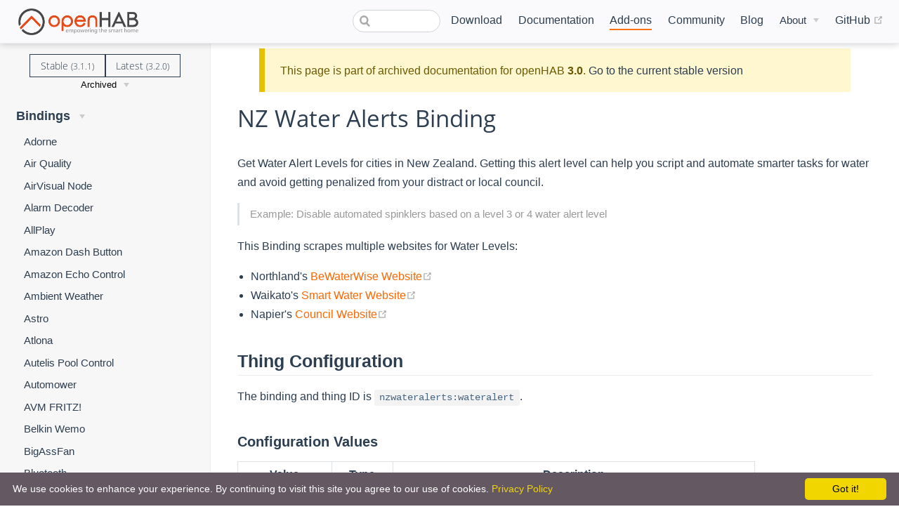

--- FILE ---
content_type: text/html; charset=UTF-8
request_url: http://v30.openhab.org/addons/bindings/nzwateralerts/
body_size: 14661
content:
<!DOCTYPE html>
<html lang="en-US">
  <head>
    <meta charset="utf-8">
    <meta name="viewport" content="width=device-width,initial-scale=1">
    <title>NZ Water Alerts - Bindings | openHAB</title>
    <meta name="generator" content="VuePress 1.7.1">
    <link rel="icon" href="/favicon.ico">
    <link rel="shortcut icon" href="/favicon.ico">
    <link rel="apple-touch-icon" href="/apple-icon.png">
    <meta name="description" content="Get Water Alert Levels for cities in New Zealand.">
    <meta property="og:title" content="NZ Water Alerts - Bindings">
    <meta property="og:description" content="Get Water Alert Levels for cities in New Zealand.">
    <meta name="viewport" content="width=device-width, initial-scale=1">
    <meta property="og:type" content="website">
    <meta property="og:image" content="https://www.openhab.org/og-image.png">
    
    <link rel="preload" href="/assets/css/0.styles.5821f2a0.css" as="style"><link rel="preload" href="/assets/js/app.c48fa832.js" as="script"><link rel="preload" href="/assets/js/27.b5601cb7.js" as="script"><link rel="preload" href="/assets/js/1.4c2c3c67.js" as="script"><link rel="preload" href="/assets/js/320.84412252.js" as="script"><link rel="preload" href="/assets/js/72.0c25de4b.js" as="script"><link rel="prefetch" href="/assets/js/10.c70084fb.js"><link rel="prefetch" href="/assets/js/100.8d5715fa.js"><link rel="prefetch" href="/assets/js/101.2cdd74f4.js"><link rel="prefetch" href="/assets/js/102.5a833d01.js"><link rel="prefetch" href="/assets/js/103.aedb6564.js"><link rel="prefetch" href="/assets/js/104.9edf663b.js"><link rel="prefetch" href="/assets/js/105.4485a8cc.js"><link rel="prefetch" href="/assets/js/106.d4488cb3.js"><link rel="prefetch" href="/assets/js/107.e095d3bc.js"><link rel="prefetch" href="/assets/js/108.f78206ac.js"><link rel="prefetch" href="/assets/js/109.f24e37b1.js"><link rel="prefetch" href="/assets/js/11.ec914c23.js"><link rel="prefetch" href="/assets/js/110.eb3ebfa0.js"><link rel="prefetch" href="/assets/js/111.1b329e89.js"><link rel="prefetch" href="/assets/js/112.1ca7939f.js"><link rel="prefetch" href="/assets/js/113.b6a89f23.js"><link rel="prefetch" href="/assets/js/114.c46c03db.js"><link rel="prefetch" href="/assets/js/115.6aeb1396.js"><link rel="prefetch" href="/assets/js/116.f6105fe4.js"><link rel="prefetch" href="/assets/js/117.53b2f7e3.js"><link rel="prefetch" href="/assets/js/118.f7cfe954.js"><link rel="prefetch" href="/assets/js/119.22eec6e6.js"><link rel="prefetch" href="/assets/js/12.080de609.js"><link rel="prefetch" href="/assets/js/120.3b22c9fd.js"><link rel="prefetch" href="/assets/js/121.a7239250.js"><link rel="prefetch" href="/assets/js/122.049c4870.js"><link rel="prefetch" href="/assets/js/123.085f3733.js"><link rel="prefetch" href="/assets/js/124.8641a7ac.js"><link rel="prefetch" href="/assets/js/125.d8d9b6ec.js"><link rel="prefetch" href="/assets/js/126.a91a44bc.js"><link rel="prefetch" href="/assets/js/127.556b604c.js"><link rel="prefetch" href="/assets/js/128.dd052c2e.js"><link rel="prefetch" href="/assets/js/129.8047722b.js"><link rel="prefetch" href="/assets/js/13.ce68640d.js"><link rel="prefetch" href="/assets/js/130.661baef0.js"><link rel="prefetch" href="/assets/js/131.b702d277.js"><link rel="prefetch" href="/assets/js/132.1bd54de6.js"><link rel="prefetch" href="/assets/js/133.1bd2d98d.js"><link rel="prefetch" href="/assets/js/134.74e66211.js"><link rel="prefetch" href="/assets/js/135.5fd42aef.js"><link rel="prefetch" href="/assets/js/136.84f7e66a.js"><link rel="prefetch" href="/assets/js/137.d46e13bb.js"><link rel="prefetch" href="/assets/js/138.650b3e12.js"><link rel="prefetch" href="/assets/js/139.98b8f297.js"><link rel="prefetch" href="/assets/js/14.2c3a946d.js"><link rel="prefetch" href="/assets/js/140.46c59a17.js"><link rel="prefetch" href="/assets/js/141.13645b8d.js"><link rel="prefetch" href="/assets/js/142.c24ea825.js"><link rel="prefetch" href="/assets/js/143.26a030d0.js"><link rel="prefetch" href="/assets/js/144.27b37c1e.js"><link rel="prefetch" href="/assets/js/145.2cc0be01.js"><link rel="prefetch" href="/assets/js/146.e59ec007.js"><link rel="prefetch" href="/assets/js/147.220d8c27.js"><link rel="prefetch" href="/assets/js/148.36edcceb.js"><link rel="prefetch" href="/assets/js/149.ffab14c9.js"><link rel="prefetch" href="/assets/js/15.582d630e.js"><link rel="prefetch" href="/assets/js/150.bd5532ab.js"><link rel="prefetch" href="/assets/js/151.a92b4669.js"><link rel="prefetch" href="/assets/js/152.7adec5d3.js"><link rel="prefetch" href="/assets/js/153.d59d2d78.js"><link rel="prefetch" href="/assets/js/154.d1adeebc.js"><link rel="prefetch" href="/assets/js/155.e6e3e111.js"><link rel="prefetch" href="/assets/js/156.4df5c136.js"><link rel="prefetch" href="/assets/js/157.7ad0ecfa.js"><link rel="prefetch" href="/assets/js/158.dab008f9.js"><link rel="prefetch" href="/assets/js/159.6885a05f.js"><link rel="prefetch" href="/assets/js/16.031fc964.js"><link rel="prefetch" href="/assets/js/160.27d6212b.js"><link rel="prefetch" href="/assets/js/161.f9ecfbde.js"><link rel="prefetch" href="/assets/js/162.ebf9255e.js"><link rel="prefetch" href="/assets/js/163.67a9f9f0.js"><link rel="prefetch" href="/assets/js/164.8d8c148f.js"><link rel="prefetch" href="/assets/js/165.371b3c5b.js"><link rel="prefetch" href="/assets/js/166.d8b67048.js"><link rel="prefetch" href="/assets/js/167.b5c96928.js"><link rel="prefetch" href="/assets/js/168.1441bc48.js"><link rel="prefetch" href="/assets/js/169.3c6096d3.js"><link rel="prefetch" href="/assets/js/17.4365fdbe.js"><link rel="prefetch" href="/assets/js/170.c66a674c.js"><link rel="prefetch" href="/assets/js/171.54db1e59.js"><link rel="prefetch" href="/assets/js/172.03064e7e.js"><link rel="prefetch" href="/assets/js/173.a2b7b8fb.js"><link rel="prefetch" href="/assets/js/174.5ed6eb10.js"><link rel="prefetch" href="/assets/js/175.eb8c4480.js"><link rel="prefetch" href="/assets/js/176.b01dd96d.js"><link rel="prefetch" href="/assets/js/177.063a8683.js"><link rel="prefetch" href="/assets/js/178.b96e9a5f.js"><link rel="prefetch" href="/assets/js/179.d63d5bae.js"><link rel="prefetch" href="/assets/js/18.924ff38b.js"><link rel="prefetch" href="/assets/js/180.fa663f4a.js"><link rel="prefetch" href="/assets/js/181.903d9147.js"><link rel="prefetch" href="/assets/js/182.540e9715.js"><link rel="prefetch" href="/assets/js/183.179a5fac.js"><link rel="prefetch" href="/assets/js/184.b08e8be2.js"><link rel="prefetch" href="/assets/js/185.f677a993.js"><link rel="prefetch" href="/assets/js/186.a075626c.js"><link rel="prefetch" href="/assets/js/187.cb749bba.js"><link rel="prefetch" href="/assets/js/188.5a946168.js"><link rel="prefetch" href="/assets/js/189.cbb04429.js"><link rel="prefetch" href="/assets/js/19.8459a859.js"><link rel="prefetch" href="/assets/js/190.81e5a5c9.js"><link rel="prefetch" href="/assets/js/191.69535b9d.js"><link rel="prefetch" href="/assets/js/192.a334adb0.js"><link rel="prefetch" href="/assets/js/193.f2917cf0.js"><link rel="prefetch" href="/assets/js/194.7f083581.js"><link rel="prefetch" href="/assets/js/195.5a324b92.js"><link rel="prefetch" href="/assets/js/196.7feeff0c.js"><link rel="prefetch" href="/assets/js/197.206a358d.js"><link rel="prefetch" href="/assets/js/198.3bb0be73.js"><link rel="prefetch" href="/assets/js/199.350b0bd0.js"><link rel="prefetch" href="/assets/js/2.b26114ae.js"><link rel="prefetch" href="/assets/js/20.19608b1c.js"><link rel="prefetch" href="/assets/js/200.60b3c8d0.js"><link rel="prefetch" href="/assets/js/201.cda4e156.js"><link rel="prefetch" href="/assets/js/202.971f4b79.js"><link rel="prefetch" href="/assets/js/203.627739f3.js"><link rel="prefetch" href="/assets/js/204.d199ee47.js"><link rel="prefetch" href="/assets/js/205.3ee782c5.js"><link rel="prefetch" href="/assets/js/206.ccb52a0d.js"><link rel="prefetch" href="/assets/js/207.1a028d7f.js"><link rel="prefetch" href="/assets/js/208.6a1f39de.js"><link rel="prefetch" href="/assets/js/209.f4ac1106.js"><link rel="prefetch" href="/assets/js/21.ebc8740d.js"><link rel="prefetch" href="/assets/js/210.f3d76cae.js"><link rel="prefetch" href="/assets/js/211.2c821dc9.js"><link rel="prefetch" href="/assets/js/212.7759ffcd.js"><link rel="prefetch" href="/assets/js/213.b0b0b490.js"><link rel="prefetch" href="/assets/js/214.23a3b39c.js"><link rel="prefetch" href="/assets/js/215.0d5088c1.js"><link rel="prefetch" href="/assets/js/216.0c171edd.js"><link rel="prefetch" href="/assets/js/217.1277c0f9.js"><link rel="prefetch" href="/assets/js/218.568fec59.js"><link rel="prefetch" href="/assets/js/219.26c6983a.js"><link rel="prefetch" href="/assets/js/22.283719cd.js"><link rel="prefetch" href="/assets/js/220.afab1702.js"><link rel="prefetch" href="/assets/js/221.8cc87a8c.js"><link rel="prefetch" href="/assets/js/222.859bca5e.js"><link rel="prefetch" href="/assets/js/223.05ee7e1e.js"><link rel="prefetch" href="/assets/js/224.9005d1fb.js"><link rel="prefetch" href="/assets/js/225.746011d8.js"><link rel="prefetch" href="/assets/js/226.399d48d5.js"><link rel="prefetch" href="/assets/js/227.3ada2ddc.js"><link rel="prefetch" href="/assets/js/228.f78a7454.js"><link rel="prefetch" href="/assets/js/229.1bd69522.js"><link rel="prefetch" href="/assets/js/23.a1e8bf2b.js"><link rel="prefetch" href="/assets/js/230.1d672092.js"><link rel="prefetch" href="/assets/js/231.d1b6449f.js"><link rel="prefetch" href="/assets/js/232.96684356.js"><link rel="prefetch" href="/assets/js/233.a9897102.js"><link rel="prefetch" href="/assets/js/234.06ccb604.js"><link rel="prefetch" href="/assets/js/235.51d07535.js"><link rel="prefetch" href="/assets/js/236.bc8df17d.js"><link rel="prefetch" href="/assets/js/237.a69766ac.js"><link rel="prefetch" href="/assets/js/238.9f681248.js"><link rel="prefetch" href="/assets/js/239.b8a22650.js"><link rel="prefetch" href="/assets/js/24.75ccf0f4.js"><link rel="prefetch" href="/assets/js/240.9d1720bd.js"><link rel="prefetch" href="/assets/js/241.4fd4cf8d.js"><link rel="prefetch" href="/assets/js/242.03a886ec.js"><link rel="prefetch" href="/assets/js/243.b4f60cdf.js"><link rel="prefetch" href="/assets/js/244.60f9862d.js"><link rel="prefetch" href="/assets/js/245.fcc7a60b.js"><link rel="prefetch" href="/assets/js/246.8a914629.js"><link rel="prefetch" href="/assets/js/247.82aa0288.js"><link rel="prefetch" href="/assets/js/248.5dda238c.js"><link rel="prefetch" href="/assets/js/249.d42a5f77.js"><link rel="prefetch" href="/assets/js/25.c3aa5c36.js"><link rel="prefetch" href="/assets/js/250.a9d4e62c.js"><link rel="prefetch" href="/assets/js/251.1f36c7ff.js"><link rel="prefetch" href="/assets/js/252.b708d522.js"><link rel="prefetch" href="/assets/js/253.a4411741.js"><link rel="prefetch" href="/assets/js/254.4f7f3ecc.js"><link rel="prefetch" href="/assets/js/255.7cbdf937.js"><link rel="prefetch" href="/assets/js/256.75b482f4.js"><link rel="prefetch" href="/assets/js/257.73734cb6.js"><link rel="prefetch" href="/assets/js/258.6b3260f3.js"><link rel="prefetch" href="/assets/js/259.a1a8e110.js"><link rel="prefetch" href="/assets/js/26.8c190300.js"><link rel="prefetch" href="/assets/js/260.3a8225a7.js"><link rel="prefetch" href="/assets/js/261.4a07f678.js"><link rel="prefetch" href="/assets/js/262.bca9edfc.js"><link rel="prefetch" href="/assets/js/263.611ae45c.js"><link rel="prefetch" href="/assets/js/264.4a9c32d1.js"><link rel="prefetch" href="/assets/js/265.71f2af93.js"><link rel="prefetch" href="/assets/js/266.2cb1b71e.js"><link rel="prefetch" href="/assets/js/267.49d2cf7e.js"><link rel="prefetch" href="/assets/js/268.703a057e.js"><link rel="prefetch" href="/assets/js/269.02d50c91.js"><link rel="prefetch" href="/assets/js/270.ce191bc8.js"><link rel="prefetch" href="/assets/js/271.7ea6af01.js"><link rel="prefetch" href="/assets/js/272.c6b6e620.js"><link rel="prefetch" href="/assets/js/273.79bf35ce.js"><link rel="prefetch" href="/assets/js/274.26efa130.js"><link rel="prefetch" href="/assets/js/275.8241edc1.js"><link rel="prefetch" href="/assets/js/276.1bbcbe1a.js"><link rel="prefetch" href="/assets/js/277.e7860fd3.js"><link rel="prefetch" href="/assets/js/278.0d724019.js"><link rel="prefetch" href="/assets/js/279.d0be2786.js"><link rel="prefetch" href="/assets/js/28.3caab7fa.js"><link rel="prefetch" href="/assets/js/280.d667bb29.js"><link rel="prefetch" href="/assets/js/281.9a41f78e.js"><link rel="prefetch" href="/assets/js/282.d0483e2e.js"><link rel="prefetch" href="/assets/js/283.5cbddff1.js"><link rel="prefetch" href="/assets/js/284.ea2f6f6d.js"><link rel="prefetch" href="/assets/js/285.810a59bf.js"><link rel="prefetch" href="/assets/js/286.be6783f9.js"><link rel="prefetch" href="/assets/js/287.3df89c67.js"><link rel="prefetch" href="/assets/js/288.23afd56a.js"><link rel="prefetch" href="/assets/js/289.d2e9da04.js"><link rel="prefetch" href="/assets/js/29.4a7de095.js"><link rel="prefetch" href="/assets/js/290.a34f0897.js"><link rel="prefetch" href="/assets/js/291.9e752334.js"><link rel="prefetch" href="/assets/js/292.0cf5d84a.js"><link rel="prefetch" href="/assets/js/293.a3e4f9a4.js"><link rel="prefetch" href="/assets/js/294.8239523c.js"><link rel="prefetch" href="/assets/js/295.a3ae1466.js"><link rel="prefetch" href="/assets/js/296.e9ffff3f.js"><link rel="prefetch" href="/assets/js/297.7695c722.js"><link rel="prefetch" href="/assets/js/298.e5e77284.js"><link rel="prefetch" href="/assets/js/299.448c1e98.js"><link rel="prefetch" href="/assets/js/3.e951d91e.js"><link rel="prefetch" href="/assets/js/30.8ad1ce6e.js"><link rel="prefetch" href="/assets/js/300.91307d8b.js"><link rel="prefetch" href="/assets/js/301.ddcfcd94.js"><link rel="prefetch" href="/assets/js/302.bd2fdceb.js"><link rel="prefetch" href="/assets/js/303.db8372ef.js"><link rel="prefetch" href="/assets/js/304.ed4a4e78.js"><link rel="prefetch" href="/assets/js/305.53e3feaa.js"><link rel="prefetch" href="/assets/js/306.ab38aff0.js"><link rel="prefetch" href="/assets/js/307.318ec28a.js"><link rel="prefetch" href="/assets/js/308.39188eb8.js"><link rel="prefetch" href="/assets/js/309.d2e24467.js"><link rel="prefetch" href="/assets/js/31.3818a2f6.js"><link rel="prefetch" href="/assets/js/310.bedd81e1.js"><link rel="prefetch" href="/assets/js/311.a3a8175c.js"><link rel="prefetch" href="/assets/js/312.649c974d.js"><link rel="prefetch" href="/assets/js/313.76806e64.js"><link rel="prefetch" href="/assets/js/314.42b37234.js"><link rel="prefetch" href="/assets/js/315.17bba876.js"><link rel="prefetch" href="/assets/js/316.069cc988.js"><link rel="prefetch" href="/assets/js/317.ca8383ce.js"><link rel="prefetch" href="/assets/js/318.c76b3525.js"><link rel="prefetch" href="/assets/js/319.bcbcdece.js"><link rel="prefetch" href="/assets/js/32.a68a37d0.js"><link rel="prefetch" href="/assets/js/321.181cbe07.js"><link rel="prefetch" href="/assets/js/322.52ff0e98.js"><link rel="prefetch" href="/assets/js/323.dab84b33.js"><link rel="prefetch" href="/assets/js/324.2689923e.js"><link rel="prefetch" href="/assets/js/325.5ba46160.js"><link rel="prefetch" href="/assets/js/326.7313da4a.js"><link rel="prefetch" href="/assets/js/327.9b10a3e3.js"><link rel="prefetch" href="/assets/js/328.5aec570b.js"><link rel="prefetch" href="/assets/js/329.7dce838f.js"><link rel="prefetch" href="/assets/js/33.70764179.js"><link rel="prefetch" href="/assets/js/330.2a0f379a.js"><link rel="prefetch" href="/assets/js/331.4c786735.js"><link rel="prefetch" href="/assets/js/332.3c378d8c.js"><link rel="prefetch" href="/assets/js/333.e7caadd2.js"><link rel="prefetch" href="/assets/js/334.ef8200fd.js"><link rel="prefetch" href="/assets/js/335.850d59c3.js"><link rel="prefetch" href="/assets/js/336.17ada80c.js"><link rel="prefetch" href="/assets/js/337.798d557e.js"><link rel="prefetch" href="/assets/js/338.b13bfc61.js"><link rel="prefetch" href="/assets/js/339.b56d0f6b.js"><link rel="prefetch" href="/assets/js/34.5c12ff4e.js"><link rel="prefetch" href="/assets/js/340.59cb1a20.js"><link rel="prefetch" href="/assets/js/341.6c913829.js"><link rel="prefetch" href="/assets/js/342.db285ab2.js"><link rel="prefetch" href="/assets/js/343.12466bd0.js"><link rel="prefetch" href="/assets/js/344.b25e940b.js"><link rel="prefetch" href="/assets/js/345.3d536ac3.js"><link rel="prefetch" href="/assets/js/346.7df98466.js"><link rel="prefetch" href="/assets/js/347.47b3f6b8.js"><link rel="prefetch" href="/assets/js/348.d4b63939.js"><link rel="prefetch" href="/assets/js/349.91e14c2e.js"><link rel="prefetch" href="/assets/js/35.7333c831.js"><link rel="prefetch" href="/assets/js/350.59b91d05.js"><link rel="prefetch" href="/assets/js/351.9b75768f.js"><link rel="prefetch" href="/assets/js/352.0e26f4dc.js"><link rel="prefetch" href="/assets/js/353.efe26ac7.js"><link rel="prefetch" href="/assets/js/354.a04c4e66.js"><link rel="prefetch" href="/assets/js/355.b284ba04.js"><link rel="prefetch" href="/assets/js/356.682726c9.js"><link rel="prefetch" href="/assets/js/357.49065503.js"><link rel="prefetch" href="/assets/js/358.57971748.js"><link rel="prefetch" href="/assets/js/359.a9e41676.js"><link rel="prefetch" href="/assets/js/36.26ad26e0.js"><link rel="prefetch" href="/assets/js/360.b4c78070.js"><link rel="prefetch" href="/assets/js/361.a96ce8fe.js"><link rel="prefetch" href="/assets/js/362.2c1ce32a.js"><link rel="prefetch" href="/assets/js/363.cbfe2645.js"><link rel="prefetch" href="/assets/js/364.b91a5341.js"><link rel="prefetch" href="/assets/js/365.981401b7.js"><link rel="prefetch" href="/assets/js/366.8aedfd2b.js"><link rel="prefetch" href="/assets/js/367.fb659b13.js"><link rel="prefetch" href="/assets/js/368.c55f00a5.js"><link rel="prefetch" href="/assets/js/369.42e458f2.js"><link rel="prefetch" href="/assets/js/37.4e8f9123.js"><link rel="prefetch" href="/assets/js/370.b427f874.js"><link rel="prefetch" href="/assets/js/371.854227ad.js"><link rel="prefetch" href="/assets/js/372.5738f410.js"><link rel="prefetch" href="/assets/js/373.9faa3310.js"><link rel="prefetch" href="/assets/js/374.6dfd7294.js"><link rel="prefetch" href="/assets/js/375.a1988087.js"><link rel="prefetch" href="/assets/js/376.5e35b519.js"><link rel="prefetch" href="/assets/js/377.e5201f6b.js"><link rel="prefetch" href="/assets/js/378.4237b00c.js"><link rel="prefetch" href="/assets/js/379.4beaa71a.js"><link rel="prefetch" href="/assets/js/38.386ddfc1.js"><link rel="prefetch" href="/assets/js/380.e653d87f.js"><link rel="prefetch" href="/assets/js/381.45775358.js"><link rel="prefetch" href="/assets/js/382.78e33588.js"><link rel="prefetch" href="/assets/js/383.8a554ef1.js"><link rel="prefetch" href="/assets/js/384.a69e1c9a.js"><link rel="prefetch" href="/assets/js/385.f0fc7580.js"><link rel="prefetch" href="/assets/js/386.dec5fc0e.js"><link rel="prefetch" href="/assets/js/387.12c57502.js"><link rel="prefetch" href="/assets/js/388.dff988ef.js"><link rel="prefetch" href="/assets/js/389.8a027c53.js"><link rel="prefetch" href="/assets/js/39.d206d31c.js"><link rel="prefetch" href="/assets/js/390.f70dbb8a.js"><link rel="prefetch" href="/assets/js/391.a70b7b81.js"><link rel="prefetch" href="/assets/js/392.b044bc67.js"><link rel="prefetch" href="/assets/js/393.ee7e7136.js"><link rel="prefetch" href="/assets/js/394.0fea9aac.js"><link rel="prefetch" href="/assets/js/395.9522655c.js"><link rel="prefetch" href="/assets/js/396.612785ad.js"><link rel="prefetch" href="/assets/js/397.8dc7c19a.js"><link rel="prefetch" href="/assets/js/398.d812c350.js"><link rel="prefetch" href="/assets/js/399.a6f7e682.js"><link rel="prefetch" href="/assets/js/40.b4edb0d4.js"><link rel="prefetch" href="/assets/js/400.c602ff7c.js"><link rel="prefetch" href="/assets/js/401.990f5421.js"><link rel="prefetch" href="/assets/js/402.acd8fbe2.js"><link rel="prefetch" href="/assets/js/403.7d02d9e4.js"><link rel="prefetch" href="/assets/js/404.df87954d.js"><link rel="prefetch" href="/assets/js/405.9e2afb44.js"><link rel="prefetch" href="/assets/js/406.7fe21822.js"><link rel="prefetch" href="/assets/js/407.6b3b1852.js"><link rel="prefetch" href="/assets/js/408.263ffe78.js"><link rel="prefetch" href="/assets/js/409.b70bb05b.js"><link rel="prefetch" href="/assets/js/41.1cb966bf.js"><link rel="prefetch" href="/assets/js/410.25f7b170.js"><link rel="prefetch" href="/assets/js/411.eb9e4024.js"><link rel="prefetch" href="/assets/js/412.ade33183.js"><link rel="prefetch" href="/assets/js/413.be3fe51b.js"><link rel="prefetch" href="/assets/js/414.3b14131e.js"><link rel="prefetch" href="/assets/js/415.d4226bea.js"><link rel="prefetch" href="/assets/js/416.cc5e3f1e.js"><link rel="prefetch" href="/assets/js/417.cf631510.js"><link rel="prefetch" href="/assets/js/418.2c34aa72.js"><link rel="prefetch" href="/assets/js/419.160d52a5.js"><link rel="prefetch" href="/assets/js/42.5405f523.js"><link rel="prefetch" href="/assets/js/420.062e5e9d.js"><link rel="prefetch" href="/assets/js/421.7ff5370d.js"><link rel="prefetch" href="/assets/js/422.2ed8e391.js"><link rel="prefetch" href="/assets/js/423.30a0ecfa.js"><link rel="prefetch" href="/assets/js/424.fdfdebaf.js"><link rel="prefetch" href="/assets/js/425.5f1a1bbf.js"><link rel="prefetch" href="/assets/js/426.9d0db2ca.js"><link rel="prefetch" href="/assets/js/427.d6e357dc.js"><link rel="prefetch" href="/assets/js/428.7370d2f8.js"><link rel="prefetch" href="/assets/js/429.8f8745e7.js"><link rel="prefetch" href="/assets/js/43.2c5a117c.js"><link rel="prefetch" href="/assets/js/430.39062588.js"><link rel="prefetch" href="/assets/js/431.17f9d815.js"><link rel="prefetch" href="/assets/js/432.72dace3a.js"><link rel="prefetch" href="/assets/js/433.d7882448.js"><link rel="prefetch" href="/assets/js/434.5169b3fd.js"><link rel="prefetch" href="/assets/js/435.5c376cc1.js"><link rel="prefetch" href="/assets/js/436.5755e58f.js"><link rel="prefetch" href="/assets/js/437.0fa86a7c.js"><link rel="prefetch" href="/assets/js/438.c2afd333.js"><link rel="prefetch" href="/assets/js/439.26fedc2c.js"><link rel="prefetch" href="/assets/js/44.2b845e04.js"><link rel="prefetch" href="/assets/js/440.3d7121a8.js"><link rel="prefetch" href="/assets/js/441.f04cb94f.js"><link rel="prefetch" href="/assets/js/442.dd627479.js"><link rel="prefetch" href="/assets/js/443.a1f75933.js"><link rel="prefetch" href="/assets/js/444.2668521a.js"><link rel="prefetch" href="/assets/js/445.9ce02485.js"><link rel="prefetch" href="/assets/js/446.7d938d68.js"><link rel="prefetch" href="/assets/js/447.339f0131.js"><link rel="prefetch" href="/assets/js/448.e644ee8d.js"><link rel="prefetch" href="/assets/js/449.72d991e8.js"><link rel="prefetch" href="/assets/js/45.416f2ec6.js"><link rel="prefetch" href="/assets/js/450.1ccc64ba.js"><link rel="prefetch" href="/assets/js/451.bb66bbce.js"><link rel="prefetch" href="/assets/js/452.eea35452.js"><link rel="prefetch" href="/assets/js/453.2a9fc289.js"><link rel="prefetch" href="/assets/js/454.73035163.js"><link rel="prefetch" href="/assets/js/455.65f918fd.js"><link rel="prefetch" href="/assets/js/456.829f4e55.js"><link rel="prefetch" href="/assets/js/457.3b1606f7.js"><link rel="prefetch" href="/assets/js/458.d55adff3.js"><link rel="prefetch" href="/assets/js/459.d47f0f92.js"><link rel="prefetch" href="/assets/js/46.7d1ea5bc.js"><link rel="prefetch" href="/assets/js/460.2398e4e0.js"><link rel="prefetch" href="/assets/js/461.32c8c302.js"><link rel="prefetch" href="/assets/js/462.6c209e0d.js"><link rel="prefetch" href="/assets/js/463.6e044d56.js"><link rel="prefetch" href="/assets/js/464.d33f6b0e.js"><link rel="prefetch" href="/assets/js/465.0b8cc951.js"><link rel="prefetch" href="/assets/js/466.6bef05ee.js"><link rel="prefetch" href="/assets/js/467.078cc6fb.js"><link rel="prefetch" href="/assets/js/468.0d7ed4f2.js"><link rel="prefetch" href="/assets/js/469.5488b34b.js"><link rel="prefetch" href="/assets/js/47.b0daf56a.js"><link rel="prefetch" href="/assets/js/470.57d852ad.js"><link rel="prefetch" href="/assets/js/471.f4938970.js"><link rel="prefetch" href="/assets/js/472.ca24b9fb.js"><link rel="prefetch" href="/assets/js/473.829aeb86.js"><link rel="prefetch" href="/assets/js/474.0df94e4e.js"><link rel="prefetch" href="/assets/js/475.abdfdc7f.js"><link rel="prefetch" href="/assets/js/476.11a4f610.js"><link rel="prefetch" href="/assets/js/477.8155edbc.js"><link rel="prefetch" href="/assets/js/478.d876da6a.js"><link rel="prefetch" href="/assets/js/479.1cb406d2.js"><link rel="prefetch" href="/assets/js/48.d3d9def4.js"><link rel="prefetch" href="/assets/js/480.b4940a73.js"><link rel="prefetch" href="/assets/js/481.101515c8.js"><link rel="prefetch" href="/assets/js/482.56075214.js"><link rel="prefetch" href="/assets/js/483.d73f0d9e.js"><link rel="prefetch" href="/assets/js/484.a2718ce5.js"><link rel="prefetch" href="/assets/js/485.b780a7bb.js"><link rel="prefetch" href="/assets/js/486.499bd97e.js"><link rel="prefetch" href="/assets/js/487.977a91ea.js"><link rel="prefetch" href="/assets/js/488.892b5816.js"><link rel="prefetch" href="/assets/js/489.ac327c71.js"><link rel="prefetch" href="/assets/js/49.c967fc98.js"><link rel="prefetch" href="/assets/js/490.34d881ad.js"><link rel="prefetch" href="/assets/js/491.d16d3136.js"><link rel="prefetch" href="/assets/js/492.4409a6e6.js"><link rel="prefetch" href="/assets/js/493.a3f64bba.js"><link rel="prefetch" href="/assets/js/494.a9f18977.js"><link rel="prefetch" href="/assets/js/495.7d6bde9a.js"><link rel="prefetch" href="/assets/js/496.d2780ffa.js"><link rel="prefetch" href="/assets/js/497.f0484332.js"><link rel="prefetch" href="/assets/js/498.c9fa238a.js"><link rel="prefetch" href="/assets/js/499.35a14e31.js"><link rel="prefetch" href="/assets/js/50.9537af35.js"><link rel="prefetch" href="/assets/js/500.1a6406ef.js"><link rel="prefetch" href="/assets/js/501.aefa3255.js"><link rel="prefetch" href="/assets/js/502.b2ff9ddc.js"><link rel="prefetch" href="/assets/js/503.7be622eb.js"><link rel="prefetch" href="/assets/js/504.40860161.js"><link rel="prefetch" href="/assets/js/505.0911f31d.js"><link rel="prefetch" href="/assets/js/506.de1d3674.js"><link rel="prefetch" href="/assets/js/507.a1844ebb.js"><link rel="prefetch" href="/assets/js/508.32777749.js"><link rel="prefetch" href="/assets/js/509.2b51c3c7.js"><link rel="prefetch" href="/assets/js/51.6b99ee14.js"><link rel="prefetch" href="/assets/js/510.1d4ff942.js"><link rel="prefetch" href="/assets/js/511.2b8a05f6.js"><link rel="prefetch" href="/assets/js/512.1a93b726.js"><link rel="prefetch" href="/assets/js/513.bcdb8daa.js"><link rel="prefetch" href="/assets/js/514.8329e842.js"><link rel="prefetch" href="/assets/js/515.9bcbde5a.js"><link rel="prefetch" href="/assets/js/516.f2e3a63b.js"><link rel="prefetch" href="/assets/js/517.3a396952.js"><link rel="prefetch" href="/assets/js/518.308f3a81.js"><link rel="prefetch" href="/assets/js/519.4822a64a.js"><link rel="prefetch" href="/assets/js/52.f5b9ffc1.js"><link rel="prefetch" href="/assets/js/520.b153e0ff.js"><link rel="prefetch" href="/assets/js/521.bf8af5b1.js"><link rel="prefetch" href="/assets/js/522.7a46fd61.js"><link rel="prefetch" href="/assets/js/523.1aba8762.js"><link rel="prefetch" href="/assets/js/524.20f2777c.js"><link rel="prefetch" href="/assets/js/525.00ea51e6.js"><link rel="prefetch" href="/assets/js/526.1ee99dea.js"><link rel="prefetch" href="/assets/js/527.da12d83c.js"><link rel="prefetch" href="/assets/js/528.95122127.js"><link rel="prefetch" href="/assets/js/529.0fa073f7.js"><link rel="prefetch" href="/assets/js/53.fc354b0f.js"><link rel="prefetch" href="/assets/js/530.717e8e04.js"><link rel="prefetch" href="/assets/js/531.867abb9c.js"><link rel="prefetch" href="/assets/js/532.e5777cbe.js"><link rel="prefetch" href="/assets/js/533.5c3cc2f2.js"><link rel="prefetch" href="/assets/js/534.6c275e9a.js"><link rel="prefetch" href="/assets/js/535.24bcbc8d.js"><link rel="prefetch" href="/assets/js/536.19c2cb4a.js"><link rel="prefetch" href="/assets/js/537.40ae4561.js"><link rel="prefetch" href="/assets/js/538.0a1a3b9b.js"><link rel="prefetch" href="/assets/js/539.e63de9f6.js"><link rel="prefetch" href="/assets/js/54.43400358.js"><link rel="prefetch" href="/assets/js/540.69604a66.js"><link rel="prefetch" href="/assets/js/541.1ea01eb4.js"><link rel="prefetch" href="/assets/js/542.fe55d3cf.js"><link rel="prefetch" href="/assets/js/543.8d0269f9.js"><link rel="prefetch" href="/assets/js/544.8dea3b63.js"><link rel="prefetch" href="/assets/js/545.d75ea462.js"><link rel="prefetch" href="/assets/js/546.800c9196.js"><link rel="prefetch" href="/assets/js/547.56466200.js"><link rel="prefetch" href="/assets/js/548.719959ae.js"><link rel="prefetch" href="/assets/js/549.3c51ef6a.js"><link rel="prefetch" href="/assets/js/55.26676d6d.js"><link rel="prefetch" href="/assets/js/550.d78a8e64.js"><link rel="prefetch" href="/assets/js/551.437fac48.js"><link rel="prefetch" href="/assets/js/552.77a98abe.js"><link rel="prefetch" href="/assets/js/553.7ba23da3.js"><link rel="prefetch" href="/assets/js/554.a2c87b05.js"><link rel="prefetch" href="/assets/js/555.28958ff2.js"><link rel="prefetch" href="/assets/js/556.2cfe334a.js"><link rel="prefetch" href="/assets/js/557.5f8118d5.js"><link rel="prefetch" href="/assets/js/558.aa259c9f.js"><link rel="prefetch" href="/assets/js/559.fd9e5ee3.js"><link rel="prefetch" href="/assets/js/56.1e4980e2.js"><link rel="prefetch" href="/assets/js/560.14ae68d8.js"><link rel="prefetch" href="/assets/js/561.13b967d1.js"><link rel="prefetch" href="/assets/js/562.ecbe1958.js"><link rel="prefetch" href="/assets/js/563.b9006673.js"><link rel="prefetch" href="/assets/js/564.62970134.js"><link rel="prefetch" href="/assets/js/565.8e8eee0a.js"><link rel="prefetch" href="/assets/js/566.64e845e3.js"><link rel="prefetch" href="/assets/js/567.2fb76ab0.js"><link rel="prefetch" href="/assets/js/568.782f43cb.js"><link rel="prefetch" href="/assets/js/569.4e13189f.js"><link rel="prefetch" href="/assets/js/57.a29601c3.js"><link rel="prefetch" href="/assets/js/570.68110f15.js"><link rel="prefetch" href="/assets/js/571.0fa09afc.js"><link rel="prefetch" href="/assets/js/572.cc40a851.js"><link rel="prefetch" href="/assets/js/573.5ba8080c.js"><link rel="prefetch" href="/assets/js/574.e18dcd13.js"><link rel="prefetch" href="/assets/js/575.dbf37477.js"><link rel="prefetch" href="/assets/js/576.47febd9b.js"><link rel="prefetch" href="/assets/js/577.95645142.js"><link rel="prefetch" href="/assets/js/578.79f7f525.js"><link rel="prefetch" href="/assets/js/579.a0d0a0ad.js"><link rel="prefetch" href="/assets/js/58.8b265841.js"><link rel="prefetch" href="/assets/js/580.3838b9d1.js"><link rel="prefetch" href="/assets/js/581.e24a2db7.js"><link rel="prefetch" href="/assets/js/582.05558a8d.js"><link rel="prefetch" href="/assets/js/583.c6548cc1.js"><link rel="prefetch" href="/assets/js/584.f925c3ed.js"><link rel="prefetch" href="/assets/js/585.c78eccee.js"><link rel="prefetch" href="/assets/js/586.aee50d6a.js"><link rel="prefetch" href="/assets/js/587.36a52746.js"><link rel="prefetch" href="/assets/js/588.417cfa22.js"><link rel="prefetch" href="/assets/js/589.7eea8194.js"><link rel="prefetch" href="/assets/js/59.feee4483.js"><link rel="prefetch" href="/assets/js/590.138421ec.js"><link rel="prefetch" href="/assets/js/591.f9e21518.js"><link rel="prefetch" href="/assets/js/592.26d34d11.js"><link rel="prefetch" href="/assets/js/593.f65c3414.js"><link rel="prefetch" href="/assets/js/594.b8242ab3.js"><link rel="prefetch" href="/assets/js/595.b6b0a630.js"><link rel="prefetch" href="/assets/js/596.6b71c79a.js"><link rel="prefetch" href="/assets/js/597.22f83cae.js"><link rel="prefetch" href="/assets/js/598.407da4a3.js"><link rel="prefetch" href="/assets/js/599.9644bd4c.js"><link rel="prefetch" href="/assets/js/6.b9dcdc1a.js"><link rel="prefetch" href="/assets/js/60.deddeacc.js"><link rel="prefetch" href="/assets/js/600.cdefc22b.js"><link rel="prefetch" href="/assets/js/601.e51e7185.js"><link rel="prefetch" href="/assets/js/602.51243969.js"><link rel="prefetch" href="/assets/js/603.b8d64810.js"><link rel="prefetch" href="/assets/js/604.18449270.js"><link rel="prefetch" href="/assets/js/605.bb38d1cb.js"><link rel="prefetch" href="/assets/js/606.ac4348f5.js"><link rel="prefetch" href="/assets/js/607.f1046c4b.js"><link rel="prefetch" href="/assets/js/61.766dcb11.js"><link rel="prefetch" href="/assets/js/62.64fd3201.js"><link rel="prefetch" href="/assets/js/63.bdd9c7a5.js"><link rel="prefetch" href="/assets/js/64.eefe7e23.js"><link rel="prefetch" href="/assets/js/65.ae3b9d77.js"><link rel="prefetch" href="/assets/js/66.eaf73c30.js"><link rel="prefetch" href="/assets/js/67.bee611b3.js"><link rel="prefetch" href="/assets/js/68.53215eaa.js"><link rel="prefetch" href="/assets/js/69.b7858370.js"><link rel="prefetch" href="/assets/js/7.f4de8d30.js"><link rel="prefetch" href="/assets/js/70.2cfea70f.js"><link rel="prefetch" href="/assets/js/71.3171f3a0.js"><link rel="prefetch" href="/assets/js/73.a93146d4.js"><link rel="prefetch" href="/assets/js/74.a3c52c1f.js"><link rel="prefetch" href="/assets/js/75.2bdd1d7b.js"><link rel="prefetch" href="/assets/js/76.421981e5.js"><link rel="prefetch" href="/assets/js/77.56ab31cd.js"><link rel="prefetch" href="/assets/js/78.fc3abcc8.js"><link rel="prefetch" href="/assets/js/79.a07fe405.js"><link rel="prefetch" href="/assets/js/8.f7ce541a.js"><link rel="prefetch" href="/assets/js/80.c1ef795e.js"><link rel="prefetch" href="/assets/js/81.d8acf099.js"><link rel="prefetch" href="/assets/js/82.3f4cd043.js"><link rel="prefetch" href="/assets/js/83.cf176466.js"><link rel="prefetch" href="/assets/js/84.e5069004.js"><link rel="prefetch" href="/assets/js/85.c264a46e.js"><link rel="prefetch" href="/assets/js/86.42fc3325.js"><link rel="prefetch" href="/assets/js/87.bdda4787.js"><link rel="prefetch" href="/assets/js/88.a85062c5.js"><link rel="prefetch" href="/assets/js/89.33ac3d44.js"><link rel="prefetch" href="/assets/js/9.aea3ba0e.js"><link rel="prefetch" href="/assets/js/90.985da629.js"><link rel="prefetch" href="/assets/js/91.76508c8e.js"><link rel="prefetch" href="/assets/js/92.90f18a5a.js"><link rel="prefetch" href="/assets/js/93.be0ab124.js"><link rel="prefetch" href="/assets/js/94.f57db75a.js"><link rel="prefetch" href="/assets/js/95.a2abc87d.js"><link rel="prefetch" href="/assets/js/96.85e448f3.js"><link rel="prefetch" href="/assets/js/97.ac8ddf22.js"><link rel="prefetch" href="/assets/js/98.767443c0.js"><link rel="prefetch" href="/assets/js/99.ae3ee1bd.js"><link rel="prefetch" href="/assets/js/vendors~docsearch.53b0d01d.js">
    <link rel="stylesheet" href="/assets/css/0.styles.5821f2a0.css">
  </head>
  <body>
    <div id="app" data-server-rendered="true"><div class="theme-container"><header class="navbar"><div class="sidebar-button"><svg xmlns="http://www.w3.org/2000/svg" aria-hidden="true" role="img" viewBox="0 0 448 512" class="icon"><path fill="currentColor" d="M436 124H12c-6.627 0-12-5.373-12-12V80c0-6.627 5.373-12 12-12h424c6.627 0 12 5.373 12 12v32c0 6.627-5.373 12-12 12zm0 160H12c-6.627 0-12-5.373-12-12v-32c0-6.627 5.373-12 12-12h424c6.627 0 12 5.373 12 12v32c0 6.627-5.373 12-12 12zm0 160H12c-6.627 0-12-5.373-12-12v-32c0-6.627 5.373-12 12-12h424c6.627 0 12 5.373 12 12v32c0 6.627-5.373 12-12 12z"></path></svg></div> <a href="/" class="home-link router-link-active"><img src="/openhab-logo.png" alt="openHAB" class="logo"> <span class="site-name can-hide">openHAB</span></a> <div class="links"><form id="search-form" role="search" class="algolia-search-wrapper search-box"><input id="algolia-search-input" class="search-query"></form> <nav class="nav-links can-hide"><div class="nav-item"><a href="/download/" class="nav-link">
  Download
</a></div><div class="nav-item"><a href="/docs/" class="nav-link">
  Documentation
</a></div><div class="nav-item"><a href="/addons/" class="nav-link router-link-active">
  Add-ons
</a></div><div class="nav-item"><a href="/community/" class="nav-link">
  Community
</a></div><div class="nav-item"><a href="/blog/" class="nav-link">
  Blog
</a></div><div class="nav-item"><div class="dropdown-wrapper"><button type="button" aria-label="About" class="dropdown-title"><span class="title">About</span> <span class="arrow down"></span></button> <button type="button" aria-label="About" class="mobile-dropdown-title"><span class="title">About</span> <span class="arrow right"></span></button> <ul class="nav-dropdown" style="display:none;"><li class="dropdown-item"><h4>
          Get Involved
        </h4> <ul class="dropdown-subitem-wrapper"><li class="dropdown-subitem"><a class='nav-link' href='/about/who-we-are'>
  Who We Are
</a></li><li class="dropdown-subitem"><a class='nav-link' href='/about/contributing'>
  Contribute
</a></li><li class="dropdown-subitem"><a class='nav-link' href='/about/events'>
  Events
</a></li></ul></li><li class="dropdown-item"><h4>
          Support openHAB
        </h4> <ul class="dropdown-subitem-wrapper"><li class="dropdown-subitem"><a href="https://openhabfoundation.org/" target="_blank" rel="noopener noreferrer" class="nav-link external">
  Foundation
  <span><svg xmlns="http://www.w3.org/2000/svg" aria-hidden="true" focusable="false" x="0px" y="0px" viewBox="0 0 100 100" width="15" height="15" class="icon outbound"><path fill="currentColor" d="M18.8,85.1h56l0,0c2.2,0,4-1.8,4-4v-32h-8v28h-48v-48h28v-8h-32l0,0c-2.2,0-4,1.8-4,4v56C14.8,83.3,16.6,85.1,18.8,85.1z"></path> <polygon fill="currentColor" points="45.7,48.7 51.3,54.3 77.2,28.5 77.2,37.2 85.2,37.2 85.2,14.9 62.8,14.9 62.8,22.9 71.5,22.9"></polygon></svg> <span class="sr-only">(opens new window)</span></span></a></li><li class="dropdown-subitem"><a class='nav-link' href='/about/donate'>
  Donate
</a></li></ul></li><li class="dropdown-item"><h4>
          Resources
        </h4> <ul class="dropdown-subitem-wrapper"><li class="dropdown-subitem"><a class='nav-link' href='/about/showcase'>
  Showcase/How-tos
</a></li><li class="dropdown-subitem"><a class='nav-link' href='/privacy'>
  Privacy Policy
</a></li><li class="dropdown-subitem"><a href="https://www.myopenhab.org/" target="_blank" rel="noopener noreferrer" class="nav-link external">
  myopenHAB
  <span><svg xmlns="http://www.w3.org/2000/svg" aria-hidden="true" focusable="false" x="0px" y="0px" viewBox="0 0 100 100" width="15" height="15" class="icon outbound"><path fill="currentColor" d="M18.8,85.1h56l0,0c2.2,0,4-1.8,4-4v-32h-8v28h-48v-48h28v-8h-32l0,0c-2.2,0-4,1.8-4,4v56C14.8,83.3,16.6,85.1,18.8,85.1z"></path> <polygon fill="currentColor" points="45.7,48.7 51.3,54.3 77.2,28.5 77.2,37.2 85.2,37.2 85.2,14.9 62.8,14.9 62.8,22.9 71.5,22.9"></polygon></svg> <span class="sr-only">(opens new window)</span></span></a></li></ul></li></ul></div></div><div class="nav-item"><a href="https://github.com/openhab" target="_blank" rel="noopener noreferrer" class="nav-link external">
  GitHub
  <span><svg xmlns="http://www.w3.org/2000/svg" aria-hidden="true" focusable="false" x="0px" y="0px" viewBox="0 0 100 100" width="15" height="15" class="icon outbound"><path fill="currentColor" d="M18.8,85.1h56l0,0c2.2,0,4-1.8,4-4v-32h-8v28h-48v-48h28v-8h-32l0,0c-2.2,0-4,1.8-4,4v56C14.8,83.3,16.6,85.1,18.8,85.1z"></path> <polygon fill="currentColor" points="45.7,48.7 51.3,54.3 77.2,28.5 77.2,37.2 85.2,37.2 85.2,14.9 62.8,14.9 62.8,22.9 71.5,22.9"></polygon></svg> <span class="sr-only">(opens new window)</span></span></a></div> <!----></nav></div></header> <div class="sidebar-mask"></div> <aside class="sidebar"><nav class="nav-links"><div class="nav-item"><a href="/download/" class="nav-link">
  Download
</a></div><div class="nav-item"><a href="/docs/" class="nav-link">
  Documentation
</a></div><div class="nav-item"><a href="/addons/" class="nav-link router-link-active">
  Add-ons
</a></div><div class="nav-item"><a href="/community/" class="nav-link">
  Community
</a></div><div class="nav-item"><a href="/blog/" class="nav-link">
  Blog
</a></div><div class="nav-item"><div class="dropdown-wrapper"><button type="button" aria-label="About" class="dropdown-title"><span class="title">About</span> <span class="arrow down"></span></button> <button type="button" aria-label="About" class="mobile-dropdown-title"><span class="title">About</span> <span class="arrow right"></span></button> <ul class="nav-dropdown" style="display:none;"><li class="dropdown-item"><h4>
          Get Involved
        </h4> <ul class="dropdown-subitem-wrapper"><li class="dropdown-subitem"><a class='nav-link' href='/about/who-we-are'>
  Who We Are
</a></li><li class="dropdown-subitem"><a class='nav-link' href='/about/contributing'>
  Contribute
</a></li><li class="dropdown-subitem"><a class='nav-link' href='/about/events'>
  Events
</a></li></ul></li><li class="dropdown-item"><h4>
          Support openHAB
        </h4> <ul class="dropdown-subitem-wrapper"><li class="dropdown-subitem"><a href="https://openhabfoundation.org/" target="_blank" rel="noopener noreferrer" class="nav-link external">
  Foundation
  <span><svg xmlns="http://www.w3.org/2000/svg" aria-hidden="true" focusable="false" x="0px" y="0px" viewBox="0 0 100 100" width="15" height="15" class="icon outbound"><path fill="currentColor" d="M18.8,85.1h56l0,0c2.2,0,4-1.8,4-4v-32h-8v28h-48v-48h28v-8h-32l0,0c-2.2,0-4,1.8-4,4v56C14.8,83.3,16.6,85.1,18.8,85.1z"></path> <polygon fill="currentColor" points="45.7,48.7 51.3,54.3 77.2,28.5 77.2,37.2 85.2,37.2 85.2,14.9 62.8,14.9 62.8,22.9 71.5,22.9"></polygon></svg> <span class="sr-only">(opens new window)</span></span></a></li><li class="dropdown-subitem"><a class='nav-link' href='/about/donate'>
  Donate
</a></li></ul></li><li class="dropdown-item"><h4>
          Resources
        </h4> <ul class="dropdown-subitem-wrapper"><li class="dropdown-subitem"><a class='nav-link' href='/about/showcase'>
  Showcase/How-tos
</a></li><li class="dropdown-subitem"><a class='nav-link' href='/privacy'>
  Privacy Policy
</a></li><li class="dropdown-subitem"><a href="https://www.myopenhab.org/" target="_blank" rel="noopener noreferrer" class="nav-link external">
  myopenHAB
  <span><svg xmlns="http://www.w3.org/2000/svg" aria-hidden="true" focusable="false" x="0px" y="0px" viewBox="0 0 100 100" width="15" height="15" class="icon outbound"><path fill="currentColor" d="M18.8,85.1h56l0,0c2.2,0,4-1.8,4-4v-32h-8v28h-48v-48h28v-8h-32l0,0c-2.2,0-4,1.8-4,4v56C14.8,83.3,16.6,85.1,18.8,85.1z"></path> <polygon fill="currentColor" points="45.7,48.7 51.3,54.3 77.2,28.5 77.2,37.2 85.2,37.2 85.2,14.9 62.8,14.9 62.8,22.9 71.5,22.9"></polygon></svg> <span class="sr-only">(opens new window)</span></span></a></li></ul></li></ul></div></div><div class="nav-item"><a href="https://github.com/openhab" target="_blank" rel="noopener noreferrer" class="nav-link external">
  GitHub
  <span><svg xmlns="http://www.w3.org/2000/svg" aria-hidden="true" focusable="false" x="0px" y="0px" viewBox="0 0 100 100" width="15" height="15" class="icon outbound"><path fill="currentColor" d="M18.8,85.1h56l0,0c2.2,0,4-1.8,4-4v-32h-8v28h-48v-48h28v-8h-32l0,0c-2.2,0-4,1.8-4,4v56C14.8,83.3,16.6,85.1,18.8,85.1z"></path> <polygon fill="currentColor" points="45.7,48.7 51.3,54.3 77.2,28.5 77.2,37.2 85.2,37.2 85.2,14.9 62.8,14.9 62.8,22.9 71.5,22.9"></polygon></svg> <span class="sr-only">(opens new window)</span></span></a></div> <!----></nav> <div class="page-versions"><ul class="version-switcher"><li><a href="https://www.openhab.org/addons" class="version-button">Stable <small>(3.1.1)</small></a></li> <li><a href="https://next.openhab.org/addons" class="version-button">Latest <small>(3.2.0)</small></a></li></ul> <div class="archived-versions"><div class="dropdown-wrapper"><a class="dropdown-title"><span class="title">Archived</span> <span class="arrow down"></span></a> <ul class="nav-dropdown" style="display:none;"><li class="dropdown-item"><a href="https://v30.openhab.org/addons">3.0</a></li><li class="dropdown-item"><a href="https://v2.openhab.org/addons">2.5</a></li></ul></div></div></div> <ul class="sidebar-links"><li><section class="sidebar-group collapsable depth-0"><p class="sidebar-heading open"><span>Bindings</span> <span class="arrow down"></span></p> <ul class="sidebar-links sidebar-group-items"><li><a href="/addons/bindings/adorne/" class="sidebar-link">Adorne</a></li><li><a href="/addons/bindings/airquality/" class="sidebar-link">Air Quality</a></li><li><a href="/addons/bindings/airvisualnode/" class="sidebar-link">AirVisual Node</a></li><li><a href="/addons/bindings/alarmdecoder/" class="sidebar-link">Alarm Decoder</a></li><li><a href="/addons/bindings/allplay/" class="sidebar-link">AllPlay</a></li><li><a href="/addons/bindings/amazondashbutton/" class="sidebar-link">Amazon Dash Button</a></li><li><a href="/addons/bindings/amazonechocontrol/" class="sidebar-link">Amazon Echo Control</a></li><li><a href="/addons/bindings/ambientweather/" class="sidebar-link">Ambient Weather</a></li><li><a href="/addons/bindings/astro/" class="sidebar-link">Astro</a></li><li><a href="/addons/bindings/atlona/" class="sidebar-link">Atlona</a></li><li><a href="/addons/bindings/autelis/" class="sidebar-link">Autelis Pool Control</a></li><li><a href="/addons/bindings/automower/" class="sidebar-link">Automower</a></li><li><a href="/addons/bindings/avmfritz/" class="sidebar-link">AVM FRITZ!</a></li><li><a href="/addons/bindings/wemo/" class="sidebar-link">Belkin Wemo</a></li><li><a href="/addons/bindings/bigassfan/" class="sidebar-link">BigAssFan</a></li><li><a href="/addons/bindings/bluetooth/" class="sidebar-link">Bluetooth</a></li><li><a href="/addons/bindings/boschindego/" class="sidebar-link">Bosch Indego</a></li><li><a href="/addons/bindings/bosesoundtouch/" class="sidebar-link">Bose SoundTouch</a></li><li><a href="/addons/bindings/bsblan/" class="sidebar-link">BSB-LAN</a></li><li><a href="/addons/bindings/bticinosmarther/" class="sidebar-link">BTicinoSmarther</a></li><li><a href="/addons/bindings/buienradar/" class="sidebar-link">Buienradar</a></li><li><a href="/addons/bindings/cbus/" class="sidebar-link">C-Bus</a></li><li><a href="/addons/bindings/caddx/" class="sidebar-link">Caddx</a></li><li><a href="/addons/bindings/chromecast/" class="sidebar-link">Chromecast</a></li><li><a href="/addons/bindings/cm11a/" class="sidebar-link">Cm11a (X10 controller)</a></li><li><a href="/addons/bindings/comfoair/" class="sidebar-link">ComfoAir</a></li><li><a href="/addons/bindings/coolmasternet/" class="sidebar-link">CoolMasterNet</a></li><li><a href="/addons/bindings/coronastats/" class="sidebar-link">CoronaStats</a></li><li><a href="/addons/bindings/dlinksmarthome/" class="sidebar-link">D-Link Smart Home</a></li><li><a href="/addons/bindings/daikin/" class="sidebar-link">Daikin</a></li><li><a href="/addons/bindings/danfossairunit/" class="sidebar-link">DanfossAirUnit</a></li><li><a href="/addons/bindings/darksky/" class="sidebar-link">Dark Sky</a></li><li><a href="/addons/bindings/denonmarantz/" class="sidebar-link">Denon / Marantz</a></li><li><a href="/addons/bindings/heos/" class="sidebar-link">Denon HEOS</a></li><li><a href="/addons/bindings/digiplex/" class="sidebar-link">Digiplex/EVO</a></li><li><a href="/addons/bindings/digitalstrom/" class="sidebar-link">digitalSTROM</a></li><li><a href="/addons/bindings/dmx/" class="sidebar-link">DMX</a></li><li><a href="/addons/bindings/doorbird/" class="sidebar-link">Doorbird</a></li><li><a href="/addons/bindings/draytonwiser/" class="sidebar-link">Drayton Wiser</a></li><li><a href="/addons/bindings/deconz/" class="sidebar-link">Dresden Elektronik deCONZ</a></li><li><a href="/addons/bindings/dscalarm/" class="sidebar-link">DSC Alarm</a></li><li><a href="/addons/bindings/dsmr/" class="sidebar-link">DSMR</a></li><li><a href="/addons/bindings/dwdpollenflug/" class="sidebar-link">DWD Pollenflug</a></li><li><a href="/addons/bindings/dwdunwetter/" class="sidebar-link">DWD Unwetter</a></li><li><a href="/addons/bindings/ecobee/" class="sidebar-link">Ecobee</a></li><li><a href="/addons/bindings/elerotransmitterstick/" class="sidebar-link">Elero Transmitter Stick</a></li><li><a href="/addons/bindings/enigma2/" class="sidebar-link">Enigma2</a></li><li><a href="/addons/bindings/enocean/" class="sidebar-link">EnOcean</a></li><li><a href="/addons/bindings/enturno/" class="sidebar-link">EnturNo</a></li><li><a href="/addons/bindings/epsonprojector/" class="sidebar-link">Epson Projector</a></li><li><a href="/addons/bindings/etherrain/" class="sidebar-link">Etherrain</a></li><li><a href="/addons/bindings/evohome/" class="sidebar-link">evohome</a></li><li><a href="/addons/bindings/exec/" class="sidebar-link">Exec</a></li><li><a href="/addons/bindings/feed/" class="sidebar-link">Feed</a></li><li><a href="/addons/bindings/feican/" class="sidebar-link">Feican</a></li><li><a href="/addons/bindings/fmiweather/" class="sidebar-link">FMI Weather</a></li><li><a href="/addons/bindings/folding/" class="sidebar-link">Folding@home</a></li><li><a href="/addons/bindings/foobot/" class="sidebar-link">Foobot</a></li><li><a href="/addons/bindings/freebox/" class="sidebar-link">Freebox</a></li><li><a href="/addons/bindings/fronius/" class="sidebar-link">Fronius</a></li><li><a href="/addons/bindings/fsinternetradio/" class="sidebar-link">FS Internet Radio</a></li><li><a href="/addons/bindings/ftpupload/" class="sidebar-link">FTP Upload</a></li><li><a href="/addons/bindings/gardena/" class="sidebar-link">Gardena</a></li><li><a href="/addons/bindings/gce/" class="sidebar-link">GCE</a></li><li><a href="/addons/bindings/energenie/" class="sidebar-link">Gembird energenie</a></li><li><a href="/addons/bindings/globalcache/" class="sidebar-link">GlobalCache</a></li><li><a href="/addons/bindings/goecharger/" class="sidebar-link">Go-eCharger</a></li><li><a href="/addons/bindings/gpstracker/" class="sidebar-link">GPSTracker</a></li><li><a href="/addons/bindings/gree/" class="sidebar-link">GREE</a></li><li><a href="/addons/bindings/groheondus/" class="sidebar-link">GROHE ONDUS</a></li><li><a href="/addons/bindings/hdanywhere/" class="sidebar-link">HDanywhere</a></li><li><a href="/addons/bindings/helios/" class="sidebar-link">Helios</a></li><li><a href="/addons/bindings/heliosventilation/" class="sidebar-link">HeliosVentilation</a></li><li><a href="/addons/bindings/homematic/" class="sidebar-link">Homematic</a></li><li><a href="/addons/bindings/hpprinter/" class="sidebar-link">HP Printer</a></li><li><a href="/addons/bindings/http/" class="sidebar-link">HTTP</a></li><li><a href="/addons/bindings/hdpowerview/" class="sidebar-link">Hunter Douglas (Luxaflex) PowerView</a></li><li><a href="/addons/bindings/hydrawise/" class="sidebar-link">Hydrawise</a></li><li><a href="/addons/bindings/hyperion/" class="sidebar-link">Hyperion</a></li><li><a href="/addons/bindings/iammeter/" class="sidebar-link">Iammeter</a></li><li><a href="/addons/bindings/iaqualink/" class="sidebar-link">iAquaLink</a></li><li><a href="/addons/bindings/icalendar/" class="sidebar-link">iCalendar</a></li><li><a href="/addons/bindings/icloud/" class="sidebar-link">iCloud</a></li><li><a href="/addons/bindings/ihc/" class="sidebar-link">IHC / ELKO</a></li><li><a href="/addons/bindings/innogysmarthome/" class="sidebar-link">innogy SmartHome</a></li><li><a href="/addons/bindings/insteon/" class="sidebar-link">Insteon</a></li><li><a href="/addons/bindings/intesis/" class="sidebar-link">Intesis</a></li><li><a href="/addons/bindings/ipcamera/" class="sidebar-link">IP Camera</a></li><li><a href="/addons/bindings/ipp/" class="sidebar-link">IPP</a></li><li><a href="/addons/bindings/irobot/" class="sidebar-link">iRobot</a></li><li><a href="/addons/bindings/irtrans/" class="sidebar-link">IRtrans</a></li><li><a href="/addons/bindings/ism8/" class="sidebar-link">Ism8</a></li><li><a href="/addons/bindings/jablotron/" class="sidebar-link">Jablotron Alarm</a></li><li><a href="/addons/bindings/jeelink/" class="sidebar-link">Jeelink</a></li><li><a href="/addons/bindings/kaleidescape/" class="sidebar-link">Kaleidescape</a></li><li><a href="/addons/bindings/keba/" class="sidebar-link">Keba</a></li><li><a href="/addons/bindings/km200/" class="sidebar-link">KM200</a></li><li><a href="/addons/bindings/knx/" class="sidebar-link">KNX</a></li><li><a href="/addons/bindings/kodi/" class="sidebar-link">Kodi</a></li><li><a href="/addons/bindings/konnected/" class="sidebar-link">Konnected</a></li><li><a href="/addons/bindings/kostalinverter/" class="sidebar-link">Kostal Inverter</a></li><li><a href="/addons/bindings/kvv/" class="sidebar-link">KVV</a></li><li><a href="/addons/bindings/lametrictime/" class="sidebar-link">LaMetric</a></li><li><a href="/addons/bindings/lcn/" class="sidebar-link">LCN</a></li><li><a href="/addons/bindings/leapmotion/" class="sidebar-link">Leap Motion</a></li><li><a href="/addons/bindings/lghombot/" class="sidebar-link">LG HomBot</a></li><li><a href="/addons/bindings/lgtvserial/" class="sidebar-link">LG TV control using serial protocol</a></li><li><a href="/addons/bindings/lgwebos/" class="sidebar-link">LG webOS</a></li><li><a href="/addons/bindings/lifx/" class="sidebar-link">LIFX</a></li><li><a href="/addons/bindings/linky/" class="sidebar-link">Linky</a></li><li><a href="/addons/bindings/linuxinput/" class="sidebar-link">Linux Input</a></li><li><a href="/addons/bindings/lirc/" class="sidebar-link">LIRC</a></li><li><a href="/addons/bindings/logreader/" class="sidebar-link">Log Reader</a></li><li><a href="/addons/bindings/harmonyhub/" class="sidebar-link">Logitech Harmony Hub</a></li><li><a href="/addons/bindings/loxone/" class="sidebar-link">Loxone</a></li><li><a href="/addons/bindings/luftdateninfo/" class="sidebar-link">LuftdatenInfo</a></li><li><a href="/addons/bindings/lutron/" class="sidebar-link">Lutron</a></li><li><a href="/addons/bindings/magentatv/" class="sidebar-link">MagentaTV</a></li><li><a href="/addons/bindings/mail/" class="sidebar-link">Mail</a></li><li><a href="/addons/bindings/max/" class="sidebar-link">MAX!</a></li><li><a href="/addons/bindings/mcp23017/" class="sidebar-link">MCP23017</a></li><li><a href="/addons/bindings/melcloud/" class="sidebar-link">MELCloud</a></li><li><a href="/addons/bindings/meteoalerte/" class="sidebar-link">Meteo Alerte</a></li><li><a href="/addons/bindings/meteoblue/" class="sidebar-link">meteoblue</a></li><li><a href="/addons/bindings/meteostick/" class="sidebar-link">Meteostick</a></li><li><a href="/addons/bindings/miele/" class="sidebar-link">Miele@home</a></li><li><a href="/addons/bindings/milight/" class="sidebar-link">Milight/Easybulb/Limitless</a></li><li><a href="/addons/bindings/millheat/" class="sidebar-link">Millheat</a></li><li><a href="/addons/bindings/minecraft/" class="sidebar-link">Minecraft</a></li><li><a href="/addons/bindings/modbus/" class="sidebar-link">Modbus</a></li><li><a href="/addons/bindings/monopriceaudio/" class="sidebar-link">Monoprice Whole House Audio</a></li><li><a href="/addons/bindings/mpd/" class="sidebar-link">MPD</a></li><li><a href="/addons/bindings/mqtt/" class="sidebar-link">MQTT</a></li><li><a href="/addons/bindings/mystrom/" class="sidebar-link">myStrom</a></li><li><a href="/addons/bindings/nanoleaf/" class="sidebar-link">Nanoleaf</a></li><li><a href="/addons/bindings/neato/" class="sidebar-link">Neato</a></li><li><a href="/addons/bindings/neeo/" class="sidebar-link">NEEO</a></li><li><a href="/addons/bindings/neohub/" class="sidebar-link">NeoHub</a></li><li><a href="/addons/bindings/nest/" class="sidebar-link">Nest</a></li><li><a href="/addons/bindings/netatmo/" class="sidebar-link">Netatmo</a></li><li><a href="/addons/bindings/network/" class="sidebar-link">Network</a></li><li><a href="/addons/bindings/networkupstools/" class="sidebar-link">Network UPS Tools</a></li><li><a href="/addons/bindings/nibeheatpump/" class="sidebar-link">Nibe Heatpump</a></li><li><a href="/addons/bindings/nibeuplink/" class="sidebar-link">NibeUplink</a></li><li><a href="/addons/bindings/nikohomecontrol/" class="sidebar-link">Niko Home Control</a></li><li><a href="/addons/bindings/nikobus/" class="sidebar-link">Nikobus</a></li><li><a href="/addons/bindings/novafinedust/" class="sidebar-link">NovaFineDust</a></li><li><a href="/addons/bindings/ntp/" class="sidebar-link">NTP</a></li><li><a href="/addons/bindings/nuki/" class="sidebar-link">Nuki</a></li><li><a href="/addons/bindings/nuvo/" class="sidebar-link">Nuvo Grand Concerto &amp; Essentia G</a></li><li><a href="/addons/bindings/nzwateralerts/" aria-current="page" class="active sidebar-link">NZ Water Alerts</a></li><li><a href="/addons/bindings/oceanic/" class="sidebar-link">Oceanic</a></li><li><a href="/addons/bindings/ojelectronics/" class="sidebar-link">OJElectronics</a></li><li><a href="/addons/bindings/omnikinverter/" class="sidebar-link">Omnik Inverter</a></li><li><a href="/addons/bindings/onebusaway/" class="sidebar-link">OneBusAway</a></li><li><a href="/addons/bindings/onewire/" class="sidebar-link">OneWire</a></li><li><a href="/addons/bindings/onewiregpio/" class="sidebar-link">OneWire GPIO</a></li><li><a href="/addons/bindings/onkyo/" class="sidebar-link">Onkyo</a></li><li><a href="/addons/bindings/opengarage/" class="sidebar-link">OpenGarage</a></li><li><a href="/addons/bindings/opensprinkler/" class="sidebar-link">OpenSprinkler</a></li><li><a href="/addons/bindings/openthermgateway/" class="sidebar-link">OpenTherm Gateway</a></li><li><a href="/addons/bindings/openuv/" class="sidebar-link">OpenUV</a></li><li><a href="/addons/bindings/openweathermap/" class="sidebar-link">OpenWeatherMap</a></li><li><a href="/addons/bindings/openwebnet/" class="sidebar-link">OpenWebNet (BTicino/Legrand)</a></li><li><a href="/addons/bindings/oppo/" class="sidebar-link">Oppo Blu-ray player</a></li><li><a href="/addons/bindings/orvibo/" class="sidebar-link">Orvibo</a></li><li><a href="/addons/bindings/paradoxalarm/" class="sidebar-link">Paradox Alarm System binding</a></li><li><a href="/addons/bindings/pentair/" class="sidebar-link">Pentair Pool</a></li><li><a href="/addons/bindings/phc/" class="sidebar-link">PHC</a></li><li><a href="/addons/bindings/hue/" class="sidebar-link">Philips Hue</a></li><li><a href="/addons/bindings/pioneeravr/" class="sidebar-link">Pioneer AVR</a></li><li><a href="/addons/bindings/pixometer/" class="sidebar-link">Pixometer</a></li><li><a href="/addons/bindings/pjlinkdevice/" class="sidebar-link">PJLink</a></li><li><a href="/addons/bindings/plclogo/" class="sidebar-link">PLCLogo</a></li><li><a href="/addons/bindings/plugwise/" class="sidebar-link">Plugwise</a></li><li><a href="/addons/bindings/powermax/" class="sidebar-link">Powermax</a></li><li><a href="/addons/bindings/pulseaudio/" class="sidebar-link">Pulseaudio</a></li><li><a href="/addons/bindings/pushbullet/" class="sidebar-link">Pushbullet</a></li><li><a href="/addons/bindings/pushover/" class="sidebar-link">Pushover</a></li><li><a href="/addons/bindings/radiothermostat/" class="sidebar-link">RadioThermostat</a></li><li><a href="/addons/bindings/regoheatpump/" class="sidebar-link">RegoHeatPump</a></li><li><a href="/addons/bindings/remoteopenhab/" class="sidebar-link">Remote openHAB</a></li><li><a href="/addons/bindings/revogi/" class="sidebar-link">Revogi</a></li><li><a href="/addons/bindings/rfxcom/" class="sidebar-link">RFXCOM</a></li><li><a href="/addons/bindings/rme/" class="sidebar-link">RME</a></li><li><a href="/addons/bindings/robonect/" class="sidebar-link">Robonect</a></li><li><a href="/addons/bindings/rotel/" class="sidebar-link">Rotel</a></li><li><a href="/addons/bindings/russound/" class="sidebar-link">Russound</a></li><li><a href="/addons/bindings/sagercaster/" class="sidebar-link">Sager Weathercaster</a></li><li><a href="/addons/bindings/smartthings/" class="sidebar-link">Samsung Smartthings</a></li><li><a href="/addons/bindings/samsungtv/" class="sidebar-link">Samsung TV</a></li><li><a href="/addons/bindings/satel/" class="sidebar-link">Satel Integra Alarm System</a></li><li><a href="/addons/bindings/senechome/" class="sidebar-link">Senec Home</a></li><li><a href="/addons/bindings/seneye/" class="sidebar-link">Seneye</a></li><li><a href="/addons/bindings/sensebox/" class="sidebar-link">senseBox</a></li><li><a href="/addons/bindings/sensibo/" class="sidebar-link">Sensibo</a></li><li><a href="/addons/bindings/serial/" class="sidebar-link">Serial</a></li><li><a href="/addons/bindings/serialbutton/" class="sidebar-link">Serial Button</a></li><li><a href="/addons/bindings/shelly/" class="sidebar-link">Shelly</a></li><li><a href="/addons/bindings/siemensrds/" class="sidebar-link">Siemens RDS</a></li><li><a href="/addons/bindings/silvercrestwifisocket/" class="sidebar-link">Silvercrest Wifi Plug</a></li><li><a href="/addons/bindings/sinope/" class="sidebar-link">Sinopé</a></li><li><a href="/addons/bindings/sleepiq/" class="sidebar-link">SleepIQ</a></li><li><a href="/addons/bindings/smaenergymeter/" class="sidebar-link">SMA Energy Meter</a></li><li><a href="/addons/bindings/smartmeter/" class="sidebar-link">SmartMeter</a></li><li><a href="/addons/bindings/smhi/" class="sidebar-link">Smhi</a></li><li><a href="/addons/bindings/snmp/" class="sidebar-link">SNMP</a></li><li><a href="/addons/bindings/solarlog/" class="sidebar-link">Solar-Log</a></li><li><a href="/addons/bindings/solaredge/" class="sidebar-link">SolarEdge</a></li><li><a href="/addons/bindings/somfymylink/" class="sidebar-link">Somfy myLink</a></li><li><a href="/addons/bindings/somfytahoma/" class="sidebar-link">Somfy Tahoma</a></li><li><a href="/addons/bindings/urtsi/" class="sidebar-link">Somfy URTSI II</a></li><li><a href="/addons/bindings/sonos/" class="sidebar-link">Sonos</a></li><li><a href="/addons/bindings/playstation/" class="sidebar-link">Sony PlayStation</a></li><li><a href="/addons/bindings/sonyaudio/" class="sidebar-link">SonyAudio</a></li><li><a href="/addons/bindings/sonyprojector/" class="sidebar-link">SonyProjector</a></li><li><a href="/addons/bindings/spotify/" class="sidebar-link">Spotify</a></li><li><a href="/addons/bindings/squeezebox/" class="sidebar-link">Squeezebox</a></li><li><a href="/addons/bindings/synopanalyzer/" class="sidebar-link">Synop Analyzer</a></li><li><a href="/addons/bindings/systeminfo/" class="sidebar-link">Systeminfo</a></li><li><a href="/addons/bindings/tacmi/" class="sidebar-link">TA C.M.I.</a></li><li><a href="/addons/bindings/tado/" class="sidebar-link">tado°</a></li><li><a href="/addons/bindings/tankerkoenig/" class="sidebar-link">Tankerkönig</a></li><li><a href="/addons/bindings/telegram/" class="sidebar-link">Telegram</a></li><li><a href="/addons/bindings/teleinfo/" class="sidebar-link">Teleinfo</a></li><li><a href="/addons/bindings/tellstick/" class="sidebar-link">Tellstick</a></li><li><a href="/addons/bindings/tesla/" class="sidebar-link">Tesla</a></li><li><a href="/addons/bindings/weathercompany/" class="sidebar-link">The Weather Company</a></li><li><a href="/addons/bindings/tibber/" class="sidebar-link">Tibber</a></li><li><a href="/addons/bindings/touchwand/" class="sidebar-link">TouchWand</a></li><li><a href="/addons/bindings/tplinksmarthome/" class="sidebar-link">TP-Link Smart Home</a></li><li><a href="/addons/bindings/tr064/" class="sidebar-link">TR-064</a></li><li><a href="/addons/bindings/tradfri/" class="sidebar-link">TRÅDFRI</a></li><li><a href="/addons/bindings/unifi/" class="sidebar-link">UniFi</a></li><li><a href="/addons/bindings/unifiedremote/" class="sidebar-link">UnifiedRemote</a></li><li><a href="/addons/bindings/upb/" class="sidebar-link">UPB</a></li><li><a href="/addons/bindings/upnpcontrol/" class="sidebar-link">UpnpControl</a></li><li><a href="/addons/bindings/valloxmv/" class="sidebar-link">ValloxMV</a></li><li><a href="/addons/bindings/vektiva/" class="sidebar-link">Vektiva</a></li><li><a href="/addons/bindings/velbus/" class="sidebar-link">Velbus</a></li><li><a href="/addons/bindings/velux/" class="sidebar-link">Velux</a></li><li><a href="/addons/bindings/venstarthermostat/" class="sidebar-link">Venstar Thermostat</a></li><li><a href="/addons/bindings/verisure/" class="sidebar-link">Verisure</a></li><li><a href="/addons/bindings/vigicrues/" class="sidebar-link">VigiCrues</a></li><li><a href="/addons/bindings/vitotronic/" class="sidebar-link">Vitotronic</a></li><li><a href="/addons/bindings/volvooncall/" class="sidebar-link">VolvoOnCall</a></li><li><a href="/addons/bindings/weatherunderground/" class="sidebar-link">WeatherUnderground</a></li><li><a href="/addons/bindings/wifiled/" class="sidebar-link">WiFi LED</a></li><li><a href="/addons/bindings/windcentrale/" class="sidebar-link">Windcentrale</a></li><li><a href="/addons/bindings/wlanthermo/" class="sidebar-link">WlanThermo</a></li><li><a href="/addons/bindings/wled/" class="sidebar-link">WLED</a></li><li><a href="/addons/bindings/miio/" class="sidebar-link">Xiaomi Mi IO</a></li><li><a href="/addons/bindings/mihome/" class="sidebar-link">Xiaomi Mi Smart Home</a></li><li><a href="/addons/bindings/xmltv/" class="sidebar-link">XmlTV</a></li><li><a href="/addons/bindings/xmppclient/" class="sidebar-link">XMPPClient</a></li><li><a href="/addons/bindings/yamahareceiver/" class="sidebar-link">Yamaha Receiver</a></li><li><a href="/addons/bindings/yeelight/" class="sidebar-link">Yeelight</a></li><li><a href="/addons/bindings/yioremote/" class="sidebar-link">YIOremote</a></li><li><a href="/addons/bindings/zway/" class="sidebar-link">Z-Way</a></li><li><a href="/addons/bindings/zigbee/" class="sidebar-link">ZigBee</a></li><li><a href="/addons/bindings/zoneminder/" class="sidebar-link">ZoneMinder</a></li><li><a href="/addons/bindings/zwave/" class="sidebar-link">ZWave</a></li></ul></section></li><li><section class="sidebar-group collapsable depth-0"><p class="sidebar-heading"><span>System Integrations</span> <span class="arrow right"></span></p> <!----></section></li><li><section class="sidebar-group collapsable depth-0"><p class="sidebar-heading"><span>Automation</span> <span class="arrow right"></span></p> <!----></section></li><li><section class="sidebar-group collapsable depth-0"><p class="sidebar-heading"><span>Data Persistence</span> <span class="arrow right"></span></p> <!----></section></li><li><section class="sidebar-group collapsable depth-0"><p class="sidebar-heading"><span>Data Transformation</span> <span class="arrow right"></span></p> <!----></section></li><li><section class="sidebar-group collapsable depth-0"><p class="sidebar-heading"><span>Voice</span> <span class="arrow right"></span></p> <!----></section></li></ul> </aside> <main class="page"><div class="custom-block warning" style="margin:4.6rem;margin-bottom:-4rem;"><p>This page is part of archived documentation for openHAB <strong>3.0</strong>. <a href="https://openhab.org/docs/">Go to the current stable version</a></p></div> <div class="theme-default-content content__default"><h1 id="nz-water-alerts-binding"><a href="#nz-water-alerts-binding" class="header-anchor">#</a> NZ Water Alerts Binding</h1> <p>Get Water Alert Levels for cities in New Zealand.
Getting this alert level can help you script and automate smarter tasks for water and avoid getting penalized from your distract or local council.</p> <blockquote><p>Example: Disable automated spinklers based on a level 3 or 4 water alert level</p></blockquote> <p>This Binding scrapes multiple websites for Water Levels:</p> <ul><li>Northland's <a href="https://bewaterwise.org.nz/" target="_blank" rel="noopener noreferrer">BeWaterWise Website<span><svg xmlns="http://www.w3.org/2000/svg" aria-hidden="true" focusable="false" x="0px" y="0px" viewBox="0 0 100 100" width="15" height="15" class="icon outbound"><path fill="currentColor" d="M18.8,85.1h56l0,0c2.2,0,4-1.8,4-4v-32h-8v28h-48v-48h28v-8h-32l0,0c-2.2,0-4,1.8-4,4v56C14.8,83.3,16.6,85.1,18.8,85.1z"></path> <polygon fill="currentColor" points="45.7,48.7 51.3,54.3 77.2,28.5 77.2,37.2 85.2,37.2 85.2,14.9 62.8,14.9 62.8,22.9 71.5,22.9"></polygon></svg> <span class="sr-only">(opens new window)</span></span></a></li> <li>Waikato's <a href="https://www.smartwater.org.nz/" target="_blank" rel="noopener noreferrer">Smart Water Website<span><svg xmlns="http://www.w3.org/2000/svg" aria-hidden="true" focusable="false" x="0px" y="0px" viewBox="0 0 100 100" width="15" height="15" class="icon outbound"><path fill="currentColor" d="M18.8,85.1h56l0,0c2.2,0,4-1.8,4-4v-32h-8v28h-48v-48h28v-8h-32l0,0c-2.2,0-4,1.8-4,4v56C14.8,83.3,16.6,85.1,18.8,85.1z"></path> <polygon fill="currentColor" points="45.7,48.7 51.3,54.3 77.2,28.5 77.2,37.2 85.2,37.2 85.2,14.9 62.8,14.9 62.8,22.9 71.5,22.9"></polygon></svg> <span class="sr-only">(opens new window)</span></span></a></li> <li>Napier's <a href="https://www.napier.govt.nz" target="_blank" rel="noopener noreferrer">Council Website<span><svg xmlns="http://www.w3.org/2000/svg" aria-hidden="true" focusable="false" x="0px" y="0px" viewBox="0 0 100 100" width="15" height="15" class="icon outbound"><path fill="currentColor" d="M18.8,85.1h56l0,0c2.2,0,4-1.8,4-4v-32h-8v28h-48v-48h28v-8h-32l0,0c-2.2,0-4,1.8-4,4v56C14.8,83.3,16.6,85.1,18.8,85.1z"></path> <polygon fill="currentColor" points="45.7,48.7 51.3,54.3 77.2,28.5 77.2,37.2 85.2,37.2 85.2,14.9 62.8,14.9 62.8,22.9 71.5,22.9"></polygon></svg> <span class="sr-only">(opens new window)</span></span></a></li></ul> <h2 id="thing-configuration"><a href="#thing-configuration" class="header-anchor">#</a> Thing Configuration</h2> <p>The binding and thing ID is <code>nzwateralerts:wateralert</code>.</p> <h3 id="configuration-values"><a href="#configuration-values" class="header-anchor">#</a> Configuration Values</h3> <table><thead><tr><th>Value</th> <th>Type</th> <th>Description</th></tr></thead> <tbody><tr><td>location</td> <td>string</td> <td>The location to get water data from. Refer to the list below for values.</td></tr> <tr><td>refreshInterval</td> <td>number</td> <td>The time interval (in hours) to refresh the data.</td></tr></tbody></table> <h3 id="supported-city-area-list"><a href="#supported-city-area-list" class="header-anchor">#</a> Supported city/area list</h3> <table><thead><tr><th>City</th> <th>Config Value</th></tr></thead> <tbody><tr><td>Bream Bay</td> <td>bewaterwise:whangarei:breambay</td></tr> <tr><td>Dargaville &amp; Baylys</td> <td>bewaterwise:kaipara:dargavilleampbaylys</td></tr> <tr><td>Glinks Gully</td> <td>bewaterwise:kaipara:glinksgully</td></tr> <tr><td>Hamilton City</td> <td>smartwater:hamilton:hamilton</td></tr> <tr><td>Kaikohe / Ngawha</td> <td>bewaterwise:farnorth:kaikohengawha</td></tr> <tr><td>Kaitaia</td> <td>bewaterwise:farnorth:kaitaia</td></tr> <tr><td>Kerikeri / Waipapa</td> <td>bewaterwise:farnorth:kerikeriwaipapa</td></tr> <tr><td>Mangapai</td> <td>bewaterwise:whangarei:mangapai</td></tr> <tr><td>Mangawhai</td> <td>bewaterwise:kaipara:mangawhai</td></tr> <tr><td>Maungakaramea</td> <td>bewaterwise:whangarei:maungakaramea</td></tr> <tr><td>Maungaturoto</td> <td>bewaterwise:kaipara:maungaturoto</td></tr> <tr><td>Moerewa / Kawakawa</td> <td>bewaterwise:farnorth:moerewakawakawa</td></tr> <tr><td>Napier</td> <td>napiercitycouncil:napier:napier</td></tr> <tr><td>Okaihau</td> <td>bewaterwise:farnorth:okaihau</td></tr> <tr><td>Opononi / Omapere</td> <td>bewaterwise:farnorth:opononiomapere</td></tr> <tr><td>Rawene</td> <td>bewaterwise:farnorth:rawene</td></tr> <tr><td>Ruawai</td> <td>bewaterwise:kaipara:ruawai</td></tr> <tr><td>Russell</td> <td>bewaterwise:farnorth:russell</td></tr> <tr><td>Waipa District</td> <td>smartwater:waipa:waipa</td></tr> <tr><td>Waikato District</td> <td>smartwater:waikato:waikato</td></tr> <tr><td>Waitangi / Paihia / Opua</td> <td>bewaterwise:farnorth:waitangipaihiaopua</td></tr> <tr><td>Whangarei</td> <td>bewaterwise:whangarei:whangarei</td></tr></tbody></table> <h3 id="example"><a href="#example" class="header-anchor">#</a> Example</h3> <div class="language- extra-class"><pre class="language-dsl"><code><span class="token keyword">Thing</span> <span class="token class-name">nzwateralerts<span class="token punctuation">:</span>wateralert</span> <span class="token string">&quot;HCC&quot;</span> <span class="token punctuation">[</span> location<span class="token operator">=</span><span class="token string">&quot;smartwater:hamilton:hamilton&quot;</span><span class="token punctuation">,</span> refreshInterval<span class="token operator">=</span><span class="token string">&quot;4&quot;</span> <span class="token punctuation">]</span>
</code></pre></div><p>The above gets the Water Alert level for Hamilton and refreshes this data every 4 hours.</p> <h2 id="channels"><a href="#channels" class="header-anchor">#</a> Channels</h2> <p>There is only one channel with this binding labelled <code>alertlevel</code> which contains a Number 0-4 to represent the alert level.</p> <p>Depending on your region, either Alert Level 0 or 1 can represent <em>No Water Restrictions</em>.
Check with your regional council for further details.</p> <h2 id="other-cities"><a href="#other-cities" class="header-anchor">#</a> Other Cities</h2> <p>At present the supported cities were implemented by scraping the web page on the respective website which contains the restriction information.</p> <p><strong>No councils have this data in a programmatic format easily accessible to software.</strong>
Most won't have pages which contain the current alert level and only offer alerts via twitter or text.
If you can convince your council to always have a page displaying the current alert level (even if none is in effect) then I can attempt to parse the page for inclusion in this Binding.</p> <div class="editLink"><em>Caught a mistake or want to contribute to the documentation? <a target="_blank" href="https://github.com/openhab/openhab-addons/edit/main/bundles/org.openhab.binding.nzwateralerts/README.md">Edit this page on GitHub<span><svg xmlns="http://www.w3.org/2000/svg" aria-hidden="true" focusable="false" x="0px" y="0px" viewBox="0 0 100 100" width="15" height="15" class="icon outbound"><path fill="currentColor" d="M18.8,85.1h56l0,0c2.2,0,4-1.8,4-4v-32h-8v28h-48v-48h28v-8h-32l0,0c-2.2,0-4,1.8-4,4v56C14.8,83.3,16.6,85.1,18.8,85.1z"></path> <polygon fill="currentColor" points="45.7,48.7 51.3,54.3 77.2,28.5 77.2,37.2 85.2,37.2 85.2,14.9 62.8,14.9 62.8,22.9 71.5,22.9"></polygon></svg> <span class="sr-only">(opens new window)</span></span></a></em> <!----></div></div> <footer class="page-edit"><!----> <!----></footer> <div class="page-nav"><p class="inner"><span class="prev">
      ←
      <a href="/addons/bindings/nuvo/" class="prev">
        Nuvo Grand Concerto &amp; Essentia G
      </a></span> <span class="next"><a href="/addons/bindings/oceanic/">
        Oceanic
      </a>
      →
    </span></p></div> <footer><a href="#app"><img src="/openhab-logo-square.png" class="footer-logo"></a> <div class="legal"><span class="copyright">Copyright © 2021 by the openHAB Community and the openHAB Foundation e.V.</span> <br> <span class="legal-links"><a href='/privacy'>Privacy policy</a> |
    <a href='/imprint'>Imprint</a></span></div> <div class="social-icons"><a href="https://twitter.com/openhab" target="_blank"><svg class="social-icon twitter"><path d="M32 7.075c-1.175 0.525-2.444 0.875-3.769 1.031 1.356-0.813 2.394-2.1 2.887-3.631-1.269 0.75-2.675 1.3-4.169 1.594-1.2-1.275-2.906-2.069-4.794-2.069-3.625 0-6.563 2.938-6.563 6.563 0 0.512 0.056 1.012 0.169 1.494-5.456-0.275-10.294-2.888-13.531-6.862-0.563 0.969-0.887 2.1-0.887 3.3 0 2.275 1.156 4.287 2.919 5.463-1.075-0.031-2.087-0.331-2.975-0.819 0 0.025 0 0.056 0 0.081 0 3.181 2.263 5.838 5.269 6.437-0.55 0.15-1.131 0.231-1.731 0.231-0.425 0-0.831-0.044-1.237-0.119 0.838 2.606 3.263 4.506 6.131 4.563-2.25 1.762-5.075 2.813-8.156 2.813-0.531 0-1.050-0.031-1.569-0.094 2.913 1.869 6.362 2.95 10.069 2.95 12.075 0 18.681-10.006 18.681-18.681 0-0.287-0.006-0.569-0.019-0.85 1.281-0.919 2.394-2.075 3.275-3.394z"></path></svg></a> <a href="https://github.com/openhab" target="_blank"><svg class="social-icon github"><path d="M10.369 24.837c0 0.125-0.144 0.225-0.325 0.225-0.206 0.019-0.35-0.081-0.35-0.225 0-0.125 0.144-0.225 0.325-0.225 0.188-0.019 0.35 0.081 0.35 0.225zM8.425 24.556c-0.044 0.125 0.081 0.269 0.269 0.306 0.162 0.063 0.35 0 0.387-0.125s-0.081-0.269-0.269-0.325c-0.162-0.044-0.344 0.019-0.387 0.144zM11.188 24.45c-0.181 0.044-0.306 0.163-0.287 0.306 0.019 0.125 0.181 0.206 0.369 0.163 0.181-0.044 0.306-0.163 0.287-0.288-0.019-0.119-0.188-0.2-0.369-0.181zM15.3 0.5c-8.669 0-15.3 6.581-15.3 15.25 0 6.931 4.362 12.863 10.594 14.95 0.8 0.144 1.081-0.35 1.081-0.756 0-0.387-0.019-2.525-0.019-3.837 0 0-4.375 0.938-5.294-1.863 0 0-0.713-1.819-1.737-2.288 0 0-1.431-0.981 0.1-0.962 0 0 1.556 0.125 2.412 1.613 1.369 2.413 3.662 1.719 4.556 1.306 0.144-1 0.55-1.694 1-2.106-3.494-0.387-7.019-0.894-7.019-6.906 0-1.719 0.475-2.581 1.475-3.681-0.162-0.406-0.694-2.081 0.162-4.244 1.306-0.406 4.313 1.688 4.313 1.688 1.25-0.35 2.594-0.531 3.925-0.531s2.675 0.181 3.925 0.531c0 0 3.006-2.1 4.313-1.688 0.856 2.169 0.325 3.838 0.163 4.244 1 1.106 1.613 1.969 1.613 3.681 0 6.031-3.681 6.512-7.175 6.906 0.575 0.494 1.063 1.431 1.063 2.9 0 2.106-0.019 4.712-0.019 5.225 0 0.406 0.288 0.9 1.081 0.756 6.25-2.075 10.488-8.006 10.488-14.938 0-8.669-7.031-15.25-15.7-15.25zM6.075 22.056c-0.081 0.063-0.063 0.206 0.044 0.325 0.1 0.1 0.244 0.144 0.325 0.063 0.081-0.063 0.063-0.206-0.044-0.325-0.1-0.1-0.244-0.144-0.325-0.063zM5.4 21.55c-0.044 0.081 0.019 0.181 0.144 0.244 0.1 0.063 0.225 0.044 0.269-0.044 0.044-0.081-0.019-0.181-0.144-0.244-0.125-0.038-0.225-0.019-0.269 0.044zM7.425 23.775c-0.1 0.081-0.063 0.269 0.081 0.387 0.144 0.144 0.325 0.163 0.406 0.063 0.081-0.081 0.044-0.269-0.081-0.387-0.138-0.144-0.325-0.163-0.406-0.063zM6.713 22.856c-0.1 0.063-0.1 0.225 0 0.369s0.269 0.206 0.35 0.144c0.1-0.081 0.1-0.244 0-0.387-0.088-0.144-0.25-0.206-0.35-0.125z"></path></svg></a> <a href="https://www.youtube.com/channel/UC7OK88DW0La_BJlcXZg8ydQ" target="_blank"><svg class="social-icon youtube"><path d="M31.681 9.6c0 0-0.313-2.206-1.275-3.175-1.219-1.275-2.581-1.281-3.206-1.356-4.475-0.325-11.194-0.325-11.194-0.325h-0.012c0 0-6.719 0-11.194 0.325-0.625 0.075-1.987 0.081-3.206 1.356-0.963 0.969-1.269 3.175-1.269 3.175s-0.319 2.588-0.319 5.181v2.425c0 2.587 0.319 5.181 0.319 5.181s0.313 2.206 1.269 3.175c1.219 1.275 2.819 1.231 3.531 1.369 2.563 0.244 10.881 0.319 10.881 0.319s6.725-0.012 11.2-0.331c0.625-0.075 1.988-0.081 3.206-1.356 0.962-0.969 1.275-3.175 1.275-3.175s0.319-2.587 0.319-5.181v-2.425c-0.006-2.588-0.325-5.181-0.325-5.181zM12.694 20.15v-8.994l8.644 4.513-8.644 4.481z"></path></svg></a></div></footer></main></div><div class="global-ui"></div></div>
    <script src="/assets/js/app.c48fa832.js" defer></script><script src="/assets/js/27.b5601cb7.js" defer></script><script src="/assets/js/1.4c2c3c67.js" defer></script><script src="/assets/js/320.84412252.js" defer></script><script src="/assets/js/72.0c25de4b.js" defer></script>
  <script defer src="https://static.cloudflareinsights.com/beacon.min.js/vcd15cbe7772f49c399c6a5babf22c1241717689176015" integrity="sha512-ZpsOmlRQV6y907TI0dKBHq9Md29nnaEIPlkf84rnaERnq6zvWvPUqr2ft8M1aS28oN72PdrCzSjY4U6VaAw1EQ==" data-cf-beacon='{"version":"2024.11.0","token":"2f04edf84d584a27998cb13337723eaa","r":1,"server_timing":{"name":{"cfCacheStatus":true,"cfEdge":true,"cfExtPri":true,"cfL4":true,"cfOrigin":true,"cfSpeedBrain":true},"location_startswith":null}}' crossorigin="anonymous"></script>
</body>
</html>


--- FILE ---
content_type: application/javascript; charset=UTF-8
request_url: http://v30.openhab.org/assets/js/1.4c2c3c67.js
body_size: 17277
content:
(window.webpackJsonp=window.webpackJsonp||[]).push([[1],{314:function(t,e,n){"use strict";var r=n(171),i=n(170),a=n(6),s=n(23),o=n(98),u=n(172),l=n(14),c=n(173),h=n(69),f=n(2),p=[].push,d=Math.min,g=!f((function(){return!RegExp(4294967295,"y")}));r("split",2,(function(t,e,n){var r;return r="c"=="abbc".split(/(b)*/)[1]||4!="test".split(/(?:)/,-1).length||2!="ab".split(/(?:ab)*/).length||4!=".".split(/(.?)(.?)/).length||".".split(/()()/).length>1||"".split(/.?/).length?function(t,n){var r=String(s(this)),a=void 0===n?4294967295:n>>>0;if(0===a)return[];if(void 0===t)return[r];if(!i(t))return e.call(r,t,a);for(var o,u,l,c=[],f=(t.ignoreCase?"i":"")+(t.multiline?"m":"")+(t.unicode?"u":"")+(t.sticky?"y":""),d=0,g=new RegExp(t.source,f+"g");(o=h.call(g,r))&&!((u=g.lastIndex)>d&&(c.push(r.slice(d,o.index)),o.length>1&&o.index<r.length&&p.apply(c,o.slice(1)),l=o[0].length,d=u,c.length>=a));)g.lastIndex===o.index&&g.lastIndex++;return d===r.length?!l&&g.test("")||c.push(""):c.push(r.slice(d)),c.length>a?c.slice(0,a):c}:"0".split(void 0,0).length?function(t,n){return void 0===t&&0===n?[]:e.call(this,t,n)}:e,[function(e,n){var i=s(this),a=null==e?void 0:e[t];return void 0!==a?a.call(e,i,n):r.call(String(i),e,n)},function(t,i){var s=n(r,t,this,i,r!==e);if(s.done)return s.value;var h=a(t),f=String(this),p=o(h,RegExp),v=h.unicode,m=(h.ignoreCase?"i":"")+(h.multiline?"m":"")+(h.unicode?"u":"")+(g?"y":"g"),b=new p(g?h:"^(?:"+h.source+")",m),k=void 0===i?4294967295:i>>>0;if(0===k)return[];if(0===f.length)return null===c(b,f)?[f]:[];for(var y=0,x=0,_=[];x<f.length;){b.lastIndex=g?x:0;var L,w=c(b,g?f:f.slice(x));if(null===w||(L=d(l(b.lastIndex+(g?0:x)),f.length))===y)x=u(f,x,v);else{if(_.push(f.slice(y,x)),_.length===k)return _;for(var C=1;C<=w.length-1;C++)if(_.push(w[C]),_.length===k)return _;x=y=L}}return _.push(f.slice(y)),_}]}),!g)},316:function(t,e,n){"use strict";n.d(e,"d",(function(){return r})),n.d(e,"a",(function(){return a})),n.d(e,"i",(function(){return s})),n.d(e,"f",(function(){return u})),n.d(e,"g",(function(){return l})),n.d(e,"h",(function(){return c})),n.d(e,"b",(function(){return h})),n.d(e,"e",(function(){return f})),n.d(e,"k",(function(){return p})),n.d(e,"l",(function(){return d})),n.d(e,"c",(function(){return v})),n.d(e,"j",(function(){return m}));n(28),n(103),n(169),n(105),n(174),n(68),n(67),n(371),n(96),n(314),n(104);var r=/#.*$/,i=/\.(md|html)$/,a=/\/$/,s=/^[a-z]+:/i;function o(t){return decodeURI(t).replace(r,"").replace(i,"")}function u(t){return s.test(t)}function l(t){return/^mailto:/.test(t)}function c(t){return/^tel:/.test(t)}function h(t){if(u(t))return t;var e=t.match(r),n=e?e[0]:"",i=o(t);return a.test(i)?t:i+".html"+n}function f(t,e){var n=decodeURIComponent(t.hash),i=function(t){var e=t.match(r);if(e)return e[0]}(e);return(!i||n===i)&&o(t.path)===o(e)}function p(t,e,n){if(u(e))return{type:"external",path:e};n&&(e=function(t,e,n){var r=t.charAt(0);if("/"===r)return t;if("?"===r||"#"===r)return e+t;var i=e.split("/");n&&i[i.length-1]||i.pop();for(var a=t.replace(/^\//,"").split("/"),s=0;s<a.length;s++){var o=a[s];".."===o?i.pop():"."!==o&&i.push(o)}""!==i[0]&&i.unshift("");return i.join("/")}(e,n));for(var r=o(e),i=0;i<t.length;i++)if(o(t[i].regularPath)===r)return Object.assign({},t[i],{type:"page",path:h(t[i].path)});return console.error('[vuepress] No matching page found for sidebar item "'.concat(e,'"')),{}}function d(t,e,n,r){var i=n.pages,a=n.themeConfig,s=r&&a.locales&&a.locales[r]||a;if("auto"===(t.frontmatter.sidebar||s.sidebar||a.sidebar))return g(t);var o=s.sidebar||a.sidebar;if(o){var u=function(t,e){if(Array.isArray(e))return{base:"/",config:e};for(var n in e)if(0===(r=t,/(\.html|\/)$/.test(r)?r:r+"/").indexOf(encodeURI(n)))return{base:n,config:e[n]};var r;return{}}(e,o),l=u.base,c=u.config;return"auto"===c?g(t):c?c.map((function(t){return function t(e,n,r){var i=arguments.length>3&&void 0!==arguments[3]?arguments[3]:1;if("string"==typeof e)return p(n,e,r);if(Array.isArray(e))return Object.assign(p(n,e[0],r),{title:e[1]});var a=e.children||[];return 0===a.length&&e.path?Object.assign(p(n,e.path,r),{title:e.title}):{type:"group",path:e.path,title:e.title,sidebarDepth:e.sidebarDepth,initialOpenGroupIndex:e.initialOpenGroupIndex,children:a.map((function(e){return t(e,n,r,i+1)})),collapsable:!1!==e.collapsable}}(t,i,l)})):[]}return[]}function g(t){var e=v(t.headers||[]);return[{type:"group",collapsable:!1,title:t.title,path:null,children:e.map((function(e){return{type:"auto",title:e.title,basePath:t.path,path:t.path+"#"+e.slug,children:e.children||[]}}))}]}function v(t){var e;return(t=t.map((function(t){return Object.assign({},t)}))).forEach((function(t){2===t.level?e=t:e&&(e.children||(e.children=[])).push(t)})),t.filter((function(t){return 2===t.level}))}function m(t){return Object.assign(t,{type:t.items&&t.items.length?"links":"link"})}},317:function(t,e,n){"use strict";var r=n(1),i=n(42).find,a=n(97),s=n(19),o=!0,u=s("find");"find"in[]&&Array(1).find((function(){o=!1})),r({target:"Array",proto:!0,forced:o||!u},{find:function(t){return i(this,t,arguments.length>1?arguments[1]:void 0)}}),a("find")},335:function(t,e){t.exports="\t\n\v\f\r                　\u2028\u2029\ufeff"},336:function(t,e,n){"use strict";var r=n(1),i=n(42).some,a=n(43),s=n(19),o=a("some"),u=s("some");r({target:"Array",proto:!0,forced:!o||!u},{some:function(t){return i(this,t,arguments.length>1?arguments[1]:void 0)}})},359:function(t,e,n){"use strict";n(336),n(100),n(466);var r=n(316),i={name:"NavLink",props:{item:{required:!0}},computed:{link:function(){return Object(r.b)(this.item.link)},exact:function(){var t=this;return this.$site.locales?Object.keys(this.$site.locales).some((function(e){return e===t.link})):"/"===this.link},isNonHttpURI:function(){return Object(r.g)(this.link)||Object(r.h)(this.link)},isBlankTarget:function(){return"_blank"===this.target},isInternal:function(){return!Object(r.f)(this.link)&&!this.isBlankTarget},target:function(){return this.isNonHttpURI?null:this.item.target?this.item.target:Object(r.f)(this.link)?"_blank":""},rel:function(){return this.isNonHttpURI||!1===this.item.rel?null:this.item.rel?this.item.rel:this.isBlankTarget?"noopener noreferrer":null}},methods:{focusoutAction:function(){this.$emit("focusout")}}},a=n(41),s=Object(a.a)(i,(function(){var t=this,e=t.$createElement,n=t._self._c||e;return t.isInternal?n("RouterLink",{staticClass:"nav-link",attrs:{to:t.link,exact:t.exact},nativeOn:{focusout:function(e){return t.focusoutAction(e)}}},[t._v("\n  "+t._s(t.item.text)+"\n")]):n("a",{staticClass:"nav-link external",attrs:{href:t.link,target:t.target,rel:t.rel},on:{focusout:t.focusoutAction}},[t._v("\n  "+t._s(t.item.text)+"\n  "),t.isBlankTarget?n("OutboundLink"):t._e()],1)}),[],!1,null,null,null).exports,o={name:"Home",components:{NavLink:s},computed:{data:function(){return this.$page.frontmatter},actionLink:function(){return{link:this.data.actionLink,text:this.data.actionText}}}},u=(n(469),Object(a.a)(o,(function(){var t=this,e=t.$createElement,n=t._self._c||e;return n("main",{staticClass:"home",attrs:{"aria-labelledby":null!==t.data.heroText?"main-title":null}},[n("header",{staticClass:"hero"},[t.data.heroImage?n("img",{attrs:{src:t.$withBase(t.data.heroImage),alt:t.data.heroAlt||"hero"}}):t._e(),t._v(" "),null!==t.data.heroText?n("h1",{attrs:{id:"main-title"}},[t._v("\n      "+t._s(t.data.heroText||t.$title||"Hello")+"\n    ")]):t._e(),t._v(" "),null!==t.data.tagline?n("p",{staticClass:"description"},[t._v("\n      "+t._s(t.data.tagline||t.$description||"Welcome to your VuePress site")+"\n    ")]):t._e(),t._v(" "),t.data.actionText&&t.data.actionLink?n("p",{staticClass:"action"},[n("NavLink",{staticClass:"action-button",attrs:{item:t.actionLink}})],1):t._e()]),t._v(" "),t.data.features&&t.data.features.length?n("div",{staticClass:"features"},t._l(t.data.features,(function(e,r){return n("div",{key:r,staticClass:"feature"},[n("h2",[t._v(t._s(e.title))]),t._v(" "),n("p",[t._v(t._s(e.details))])])})),0):t._e(),t._v(" "),n("Content",{staticClass:"theme-default-content custom"}),t._v(" "),t.data.footer?n("div",{staticClass:"footer"},[t._v("\n    "+t._s(t.data.footer)+"\n  ")]):t._e()],1)}),[],!1,null,null,null).exports),l=(n(372),n(175),n(10),n(67),n(24),n(96),n(32),n(470),n(95)),c={name:"AlgoliaSearchBox",props:["options"],data:function(){return{placeholder:void 0}},watch:{$lang:function(t){this.update(this.options,t)},options:function(t){this.update(t,this.$lang)}},mounted:function(){this.initialize(this.options,this.$lang),this.placeholder=this.$site.themeConfig.searchPlaceholder||""},methods:{initialize:function(t,e){var r=this;Promise.all([Promise.all([n.e(0),n.e(5)]).then(n.t.bind(null,919,7)),Promise.all([n.e(0),n.e(5)]).then(n.t.bind(null,920,7))]).then((function(n){var i=Object(l.a)(n,1)[0];i=i.default;var a=t.algoliaOptions,s=void 0===a?{}:a;i(Object.assign({},t,{inputSelector:"#algolia-search-input",algoliaOptions:Object.assign({facetFilters:["lang:".concat(e)].concat(s.facetFilters||[])},s),handleSelected:function(t,e,n){var i=new URL(n.url),a=i.pathname,s=i.hash,o=a.replace(r.$site.base,"/"),u=decodeURIComponent(s);r.$router.push("".concat(o).concat(u))}}))}))},update:function(t,e){this.$el.innerHTML='<input id="algolia-search-input" class="search-query">',this.initialize(t,e)}}},h=(n(474),Object(a.a)(c,(function(){var t=this.$createElement,e=this._self._c||t;return e("form",{staticClass:"algolia-search-wrapper search-box",attrs:{id:"search-form",role:"search"}},[e("input",{staticClass:"search-query",attrs:{id:"algolia-search-input",placeholder:this.placeholder}})])}),[],!1,null,null,null).exports),f=(n(28),n(182),n(169),n(105),n(184),n(371),n(401),n(174),n(68),n(402),n(101),n(477),n(314),n(186)),p=n.n(f),d=function(t,e){var n=arguments.length>2&&void 0!==arguments[2]?arguments[2]:null,r=p()(e,"title","");return p()(e,"frontmatter.tags")&&(r+=" ".concat(e.frontmatter.tags.join(" "))),n&&(r+=" ".concat(n)),g(t,r)},g=function(t,e){var n=function(t){return t.replace(/[-/\\^$*+?.()|[\]{}]/g,"\\$&")},r=new RegExp("[^\0-]"),i=t.split(/\s+/g).map((function(t){return t.trim()})).filter((function(t){return!!t}));if(r.test(t))return i.some((function(t){return e.toLowerCase().indexOf(t)>-1}));var a=t.endsWith(" ");return new RegExp(i.map((function(t,e){return i.length!==e+1||a?"(?=.*\\b".concat(n(t),"\\b)"):"(?=.*\\b".concat(n(t),")")})).join("")+".+","gi").test(e)},v={name:"SearchBox",data:function(){return{query:"",focused:!1,focusIndex:0,placeholder:void 0}},computed:{showSuggestions:function(){return this.focused&&this.suggestions&&this.suggestions.length},suggestions:function(){var t=this.query.trim().toLowerCase();if(t){for(var e=this.$site.pages,n=this.$site.themeConfig.searchMaxSuggestions||5,r=this.$localePath,i=[],a=0;a<e.length&&!(i.length>=n);a++){var s=e[a];if(this.getPageLocalePath(s)===r&&this.isSearchable(s))if(d(t,s))i.push(s);else if(s.headers)for(var o=0;o<s.headers.length&&!(i.length>=n);o++){var u=s.headers[o];u.title&&d(t,s,u.title)&&i.push(Object.assign({},s,{path:s.path+"#"+u.slug,header:u}))}}return i}},alignRight:function(){return(this.$site.themeConfig.nav||[]).length+(this.$site.repo?1:0)<=2}},mounted:function(){this.placeholder=this.$site.themeConfig.searchPlaceholder||"",document.addEventListener("keydown",this.onHotkey)},beforeDestroy:function(){document.removeEventListener("keydown",this.onHotkey)},methods:{getPageLocalePath:function(t){for(var e in this.$site.locales||{})if("/"!==e&&0===t.path.indexOf(e))return e;return"/"},isSearchable:function(t){var e=null;return null===e||(e=Array.isArray(e)?e:new Array(e)).filter((function(e){return t.path.match(e)})).length>0},onHotkey:function(t){t.srcElement===document.body&&["s","/"].includes(t.key)&&(this.$refs.input.focus(),t.preventDefault())},onUp:function(){this.showSuggestions&&(this.focusIndex>0?this.focusIndex--:this.focusIndex=this.suggestions.length-1)},onDown:function(){this.showSuggestions&&(this.focusIndex<this.suggestions.length-1?this.focusIndex++:this.focusIndex=0)},go:function(t){this.showSuggestions&&(this.$router.push(this.suggestions[t].path),this.query="",this.focusIndex=0)},focus:function(t){this.focusIndex=t},unfocus:function(){this.focusIndex=-1}}},m=(n(478),Object(a.a)(v,(function(){var t=this,e=t.$createElement,n=t._self._c||e;return n("div",{staticClass:"search-box"},[n("input",{ref:"input",class:{focused:t.focused},attrs:{"aria-label":"Search",placeholder:t.placeholder,autocomplete:"off",spellcheck:"false"},domProps:{value:t.query},on:{input:function(e){t.query=e.target.value},focus:function(e){t.focused=!0},blur:function(e){t.focused=!1},keyup:[function(e){return!e.type.indexOf("key")&&t._k(e.keyCode,"enter",13,e.key,"Enter")?null:t.go(t.focusIndex)},function(e){return!e.type.indexOf("key")&&t._k(e.keyCode,"up",38,e.key,["Up","ArrowUp"])?null:t.onUp(e)},function(e){return!e.type.indexOf("key")&&t._k(e.keyCode,"down",40,e.key,["Down","ArrowDown"])?null:t.onDown(e)}]}}),t._v(" "),t.showSuggestions?n("ul",{staticClass:"suggestions",class:{"align-right":t.alignRight},on:{mouseleave:t.unfocus}},t._l(t.suggestions,(function(e,r){return n("li",{key:r,staticClass:"suggestion",class:{focused:r===t.focusIndex},on:{mousedown:function(e){return t.go(r)},mouseenter:function(e){return t.focus(r)}}},[n("a",{attrs:{href:e.path},on:{click:function(t){t.preventDefault()}}},[n("span",{staticClass:"page-title"},[t._v(t._s(e.title||e.path))]),t._v(" "),e.header?n("span",{staticClass:"header"},[t._v("> "+t._s(e.header.title))]):t._e()])])})),0):t._e()])}),[],!1,null,null,null).exports),b=(n(479),Object(a.a)({},(function(){var t=this,e=t.$createElement,n=t._self._c||e;return n("div",{staticClass:"sidebar-button",on:{click:function(e){return t.$emit("toggle-sidebar")}}},[n("svg",{staticClass:"icon",attrs:{xmlns:"http://www.w3.org/2000/svg","aria-hidden":"true",role:"img",viewBox:"0 0 448 512"}},[n("path",{attrs:{fill:"currentColor",d:"M436 124H12c-6.627 0-12-5.373-12-12V80c0-6.627 5.373-12 12-12h424c6.627 0 12 5.373 12 12v32c0 6.627-5.373 12-12 12zm0 160H12c-6.627 0-12-5.373-12-12v-32c0-6.627 5.373-12 12-12h424c6.627 0 12 5.373 12 12v32c0 6.627-5.373 12-12 12zm0 160H12c-6.627 0-12-5.373-12-12v-32c0-6.627 5.373-12 12-12h424c6.627 0 12 5.373 12 12v32c0 6.627-5.373 12-12 12z"}})])])}),[],!1,null,null,null).exports),k=n(39),y=n(463),x=n(187),_=n.n(x),L={name:"DropdownLink",components:{NavLink:s,DropdownTransition:y.a},props:{item:{required:!0}},data:function(){return{open:!1}},computed:{dropdownAriaLabel:function(){return this.item.ariaLabel||this.item.text}},watch:{$route:function(){this.open=!1}},methods:{setOpen:function(t){this.open=t},isLastItemOfArray:function(t,e){return _()(e)===t},handleDropdown:function(){0===event.detail&&this.setOpen(!this.open)}}},w=(n(481),{name:"NavLinks",components:{NavLink:s,DropdownLink:Object(a.a)(L,(function(){var t=this,e=t.$createElement,n=t._self._c||e;return n("div",{staticClass:"dropdown-wrapper",class:{open:t.open}},[n("button",{staticClass:"dropdown-title",attrs:{type:"button","aria-label":t.dropdownAriaLabel},on:{click:t.handleDropdown}},[n("span",{staticClass:"title"},[t._v(t._s(t.item.text))]),t._v(" "),n("span",{staticClass:"arrow down"})]),t._v(" "),n("button",{staticClass:"mobile-dropdown-title",attrs:{type:"button","aria-label":t.dropdownAriaLabel},on:{click:function(e){return t.setOpen(!t.open)}}},[n("span",{staticClass:"title"},[t._v(t._s(t.item.text))]),t._v(" "),n("span",{staticClass:"arrow",class:t.open?"down":"right"})]),t._v(" "),n("DropdownTransition",[n("ul",{directives:[{name:"show",rawName:"v-show",value:t.open,expression:"open"}],staticClass:"nav-dropdown"},t._l(t.item.items,(function(e,r){return n("li",{key:e.link||r,staticClass:"dropdown-item"},["links"===e.type?n("h4",[t._v("\n          "+t._s(e.text)+"\n        ")]):t._e(),t._v(" "),"links"===e.type?n("ul",{staticClass:"dropdown-subitem-wrapper"},t._l(e.items,(function(r){return n("li",{key:r.link,staticClass:"dropdown-subitem"},[n("NavLink",{attrs:{item:r},on:{focusout:function(n){t.isLastItemOfArray(r,e.items)&&t.isLastItemOfArray(e,t.item.items)&&t.setOpen(!1)}}})],1)})),0):n("NavLink",{attrs:{item:e},on:{focusout:function(n){t.isLastItemOfArray(e,t.item.items)&&t.setOpen(!1)}}})],1)})),0)])],1)}),[],!1,null,null,null).exports},computed:{userNav:function(){return this.$themeLocaleConfig.nav||this.$site.themeConfig.nav||[]},nav:function(){var t=this,e=this.$site.locales;if(e&&Object.keys(e).length>1){var n=this.$page.path,r=this.$router.options.routes,i=this.$site.themeConfig.locales||{},a={text:this.$themeLocaleConfig.selectText||"Languages",ariaLabel:this.$themeLocaleConfig.ariaLabel||"Select language",items:Object.keys(e).map((function(a){var s,o=e[a],u=i[a]&&i[a].label||o.lang;return o.lang===t.$lang?s=n:(s=n.replace(t.$localeConfig.path,a),r.some((function(t){return t.path===s}))||(s=a)),{text:u,link:s}}))};return[].concat(Object(k.a)(this.userNav),[a])}return this.userNav},userLinks:function(){return(this.nav||[]).map((function(t){return Object.assign(Object(r.j)(t),{items:(t.items||[]).map(r.j)})}))},repoLink:function(){var t=this.$site.themeConfig.repo;return t?/^https?:/.test(t)?t:"https://github.com/".concat(t):null},repoLabel:function(){if(this.repoLink){if(this.$site.themeConfig.repoLabel)return this.$site.themeConfig.repoLabel;for(var t=this.repoLink.match(/^https?:\/\/[^/]+/)[0],e=["GitHub","GitLab","Bitbucket"],n=0;n<e.length;n++){var r=e[n];if(new RegExp(r,"i").test(t))return r}return"Source"}}}}),C=(n(482),Object(a.a)(w,(function(){var t=this,e=t.$createElement,n=t._self._c||e;return t.userLinks.length||t.repoLink?n("nav",{staticClass:"nav-links"},[t._l(t.userLinks,(function(t){return n("div",{key:t.link,staticClass:"nav-item"},["links"===t.type?n("DropdownLink",{attrs:{item:t}}):n("NavLink",{attrs:{item:t}})],1)})),t._v(" "),t.repoLink?n("a",{staticClass:"repo-link",attrs:{href:t.repoLink,target:"_blank",rel:"noopener noreferrer"}},[t._v("\n    "+t._s(t.repoLabel)+"\n    "),n("OutboundLink")],1):t._e()],2):t._e()}),[],!1,null,null,null).exports);function $(t,e){return t.ownerDocument.defaultView.getComputedStyle(t,null)[e]}var S={name:"Navbar",components:{SidebarButton:b,NavLinks:C,SearchBox:m,AlgoliaSearchBox:h},data:function(){return{linksWrapMaxWidth:null}},computed:{algolia:function(){return this.$themeLocaleConfig.algolia||this.$site.themeConfig.algolia||{}},isAlgoliaSearch:function(){return this.algolia&&this.algolia.apiKey&&this.algolia.indexName}},mounted:function(){var t=this,e=parseInt($(this.$el,"paddingLeft"))+parseInt($(this.$el,"paddingRight")),n=function(){document.documentElement.clientWidth<719?t.linksWrapMaxWidth=null:t.linksWrapMaxWidth=t.$el.offsetWidth-e-(t.$refs.siteName&&t.$refs.siteName.offsetWidth||0)};n(),window.addEventListener("resize",n,!1)}},O=(n(483),Object(a.a)(S,(function(){var t=this,e=t.$createElement,n=t._self._c||e;return n("header",{staticClass:"navbar"},[n("SidebarButton",{on:{"toggle-sidebar":function(e){return t.$emit("toggle-sidebar")}}}),t._v(" "),n("RouterLink",{staticClass:"home-link",attrs:{to:t.$localePath}},[t.$site.themeConfig.logo?n("img",{staticClass:"logo",attrs:{src:t.$withBase(t.$site.themeConfig.logo),alt:t.$siteTitle}}):t._e(),t._v(" "),t.$siteTitle?n("span",{ref:"siteName",staticClass:"site-name",class:{"can-hide":t.$site.themeConfig.logo}},[t._v(t._s(t.$siteTitle))]):t._e()]),t._v(" "),n("div",{staticClass:"links",style:t.linksWrapMaxWidth?{"max-width":t.linksWrapMaxWidth+"px"}:{}},[t.isAlgoliaSearch?n("AlgoliaSearchBox",{attrs:{options:t.algolia}}):!1!==t.$site.themeConfig.search&&!1!==t.$page.frontmatter.search?n("SearchBox"):t._e(),t._v(" "),n("NavLinks",{staticClass:"can-hide"})],1)],1)}),[],!1,null,null,null).exports),R=n(409),I=n.n(R),U={name:"PageEdit",computed:{lastUpdated:function(){return this.$page.lastUpdated},lastUpdatedText:function(){return"string"==typeof this.$themeLocaleConfig.lastUpdated?this.$themeLocaleConfig.lastUpdated:"string"==typeof this.$site.themeConfig.lastUpdated?this.$site.themeConfig.lastUpdated:"Last Updated"},editLink:function(){var t=I()(this.$page.frontmatter.editLink)?this.$site.themeConfig.editLinks:this.$page.frontmatter.editLink,e=this.$site.themeConfig,n=e.repo,r=e.docsDir,i=void 0===r?"":r,a=e.docsBranch,s=void 0===a?"master":a,o=e.docsRepo,u=void 0===o?n:o;return t&&u&&this.$page.relativePath?this.createEditLink(n,u,i,s,this.$page.relativePath):null},editLinkText:function(){return this.$themeLocaleConfig.editLinkText||this.$site.themeConfig.editLinkText||"Edit this page"}},methods:{createEditLink:function(t,e,n,i,a){if(/bitbucket.org/.test(e))return e.replace(r.a,"")+"/src"+"/".concat(i,"/")+(n?n.replace(r.a,"")+"/":"")+a+"?mode=edit&spa=0&at=".concat(i,"&fileviewer=file-view-default");return/gitlab.com/.test(e)?e.replace(r.a,"")+"/-/edit"+"/".concat(i,"/")+(n?n.replace(r.a,"")+"/":"")+a:(r.i.test(e)?e:"https://github.com/".concat(e)).replace(r.a,"")+"/edit"+"/".concat(i,"/")+(n?n.replace(r.a,"")+"/":"")+a}}},A=(n(484),Object(a.a)(U,(function(){var t=this,e=t.$createElement,n=t._self._c||e;return n("footer",{staticClass:"page-edit"},[t.editLink?n("div",{staticClass:"edit-link"},[n("a",{attrs:{href:t.editLink,target:"_blank",rel:"noopener noreferrer"}},[t._v(t._s(t.editLinkText))]),t._v(" "),n("OutboundLink")],1):t._e(),t._v(" "),t.lastUpdated?n("div",{staticClass:"last-updated"},[n("span",{staticClass:"prefix"},[t._v(t._s(t.lastUpdatedText)+":")]),t._v(" "),n("span",{staticClass:"time"},[t._v(t._s(t.lastUpdated))])]):t._e()])}),[],!1,null,null,null).exports),j=n(485),E=n.n(j),P={name:"PageNav",props:["sidebarItems"],computed:{prev:function(){return N(T.PREV,this)},next:function(){return N(T.NEXT,this)}}};var T={NEXT:{resolveLink:function(t,e){return B(t,e,1)},getThemeLinkConfig:function(t){return t.nextLinks},getPageLinkConfig:function(t){return t.frontmatter.next}},PREV:{resolveLink:function(t,e){return B(t,e,-1)},getThemeLinkConfig:function(t){return t.prevLinks},getPageLinkConfig:function(t){return t.frontmatter.prev}}};function N(t,e){var n=e.$themeConfig,i=e.$page,a=e.$route,s=e.$site,o=e.sidebarItems,u=t.resolveLink,l=t.getThemeLinkConfig,c=t.getPageLinkConfig,h=l(n),f=c(i),p=I()(f)?h:f;return!1===p?void 0:E()(p)?Object(r.k)(s.pages,p,a.path):u(i,o)}function B(t,e,n){var r=[];!function t(e,n){for(var r=0,i=e.length;r<i;r++)"group"===e[r].type?t(e[r].children||[],n):n.push(e[r])}(e,r);for(var i=0;i<r.length;i++){var a=r[i];if("page"===a.type&&a.path===decodeURIComponent(t.path))return r[i+n]}}var q=P,D=(n(486),{components:{PageEdit:A,PageNav:Object(a.a)(q,(function(){var t=this,e=t.$createElement,n=t._self._c||e;return t.prev||t.next?n("div",{staticClass:"page-nav"},[n("p",{staticClass:"inner"},[t.prev?n("span",{staticClass:"prev"},[t._v("\n      ←\n      "),"external"===t.prev.type?n("a",{staticClass:"prev",attrs:{href:t.prev.path,target:"_blank",rel:"noopener noreferrer"}},[t._v("\n        "+t._s(t.prev.title||t.prev.path)+"\n\n        "),n("OutboundLink")],1):n("RouterLink",{staticClass:"prev",attrs:{to:t.prev.path}},[t._v("\n        "+t._s(t.prev.title||t.prev.path)+"\n      ")])],1):t._e(),t._v(" "),t.next?n("span",{staticClass:"next"},["external"===t.next.type?n("a",{attrs:{href:t.next.path,target:"_blank",rel:"noopener noreferrer"}},[t._v("\n        "+t._s(t.next.title||t.next.path)+"\n\n        "),n("OutboundLink")],1):n("RouterLink",{attrs:{to:t.next.path}},[t._v("\n        "+t._s(t.next.title||t.next.path)+"\n      ")]),t._v("\n      →\n    ")],1):t._e()])]):t._e()}),[],!1,null,null,null).exports},props:["sidebarItems"]}),H=(n(487),Object(a.a)(D,(function(){var t=this,e=t.$createElement,n=t._self._c||e;return n("main",{staticClass:"page"},[t._t("top"),t._v(" "),n("Content",{staticClass:"theme-default-content"}),t._v(" "),n("PageEdit"),t._v(" "),n("PageNav",t._b({},"PageNav",{sidebarItems:t.sidebarItems},!1)),t._v(" "),t._t("bottom")],2)}),[],!1,null,null,null).exports),W={name:"Sidebar",components:{SidebarLinks:n(458).default,NavLinks:C},props:["items"]},G=(n(490),{name:"Layout",components:{Home:u,Page:H,Sidebar:Object(a.a)(W,(function(){var t=this.$createElement,e=this._self._c||t;return e("aside",{staticClass:"sidebar"},[e("NavLinks"),this._v(" "),this._t("top"),this._v(" "),e("SidebarLinks",{attrs:{depth:0,items:this.items}}),this._v(" "),this._t("bottom")],2)}),[],!1,null,null,null).exports,Navbar:O},data:function(){return{isSidebarOpen:!1}},computed:{shouldShowNavbar:function(){var t=this.$site.themeConfig;return!1!==this.$page.frontmatter.navbar&&!1!==t.navbar&&(this.$title||t.logo||t.repo||t.nav||this.$themeLocaleConfig.nav)},shouldShowSidebar:function(){var t=this.$page.frontmatter;return!t.home&&!1!==t.sidebar&&this.sidebarItems.length},sidebarItems:function(){return Object(r.l)(this.$page,this.$page.regularPath,this.$site,this.$localePath)},pageClasses:function(){var t=this.$page.frontmatter.pageClass;return[{"no-navbar":!this.shouldShowNavbar,"sidebar-open":this.isSidebarOpen,"no-sidebar":!this.shouldShowSidebar},t]}},mounted:function(){var t=this;this.$router.afterEach((function(){t.isSidebarOpen=!1}))},methods:{toggleSidebar:function(t){this.isSidebarOpen="boolean"==typeof t?t:!this.isSidebarOpen,this.$emit("toggle-sidebar",this.isSidebarOpen)},onTouchStart:function(t){this.touchStart={x:t.changedTouches[0].clientX,y:t.changedTouches[0].clientY}},onTouchEnd:function(t){var e=t.changedTouches[0].clientX-this.touchStart.x,n=t.changedTouches[0].clientY-this.touchStart.y;Math.abs(e)>Math.abs(n)&&Math.abs(e)>40&&(e>0&&this.touchStart.x<=80?this.toggleSidebar(!0):this.toggleSidebar(!1))}}}),M=Object(a.a)(G,(function(){var t=this,e=t.$createElement,n=t._self._c||e;return n("div",{staticClass:"theme-container",class:t.pageClasses,on:{touchstart:t.onTouchStart,touchend:t.onTouchEnd}},[t.shouldShowNavbar?n("Navbar",{on:{"toggle-sidebar":t.toggleSidebar}}):t._e(),t._v(" "),n("div",{staticClass:"sidebar-mask",on:{click:function(e){return t.toggleSidebar(!1)}}}),t._v(" "),n("Sidebar",{attrs:{items:t.sidebarItems},on:{"toggle-sidebar":t.toggleSidebar},scopedSlots:t._u([{key:"top",fn:function(){return[t._t("sidebar-top")]},proxy:!0},{key:"bottom",fn:function(){return[t._t("sidebar-bottom")]},proxy:!0}],null,!0)}),t._v(" "),t.$page.frontmatter.home?n("Home"):n("Page",{attrs:{"sidebar-items":t.sidebarItems},scopedSlots:t._u([{key:"top",fn:function(){return[t._t("page-top")]},proxy:!0},{key:"bottom",fn:function(){return[t._t("page-bottom")]},proxy:!0}],null,!0)})],1)}),[],!1,null,null,null);e.a=M.exports},360:function(t,e,n){var r=n(23),i="["+n(335)+"]",a=RegExp("^"+i+i+"*"),s=RegExp(i+i+"*$"),o=function(t){return function(e){var n=String(r(e));return 1&t&&(n=n.replace(a,"")),2&t&&(n=n.replace(s,"")),n}};t.exports={start:o(1),end:o(2),trim:o(3)}},371:function(t,e,n){"use strict";var r=n(171),i=n(6),a=n(14),s=n(23),o=n(172),u=n(173);r("match",1,(function(t,e,n){return[function(e){var n=s(this),r=null==e?void 0:e[t];return void 0!==r?r.call(e,n):new RegExp(e)[t](String(n))},function(t){var r=n(e,t,this);if(r.done)return r.value;var s=i(t),l=String(this);if(!s.global)return u(s,l);var c=s.unicode;s.lastIndex=0;for(var h,f=[],p=0;null!==(h=u(s,l));){var d=String(h[0]);f[p]=d,""===d&&(s.lastIndex=o(l,a(s.lastIndex),c)),p++}return 0===p?null:f}]}))},372:function(t,e,n){var r=n(1),i=n(373);r({global:!0,forced:parseInt!=i},{parseInt:i})},373:function(t,e,n){var r=n(4),i=n(360).trim,a=n(335),s=r.parseInt,o=/^[+-]?0[Xx]/,u=8!==s(a+"08")||22!==s(a+"0x16");t.exports=u?function(t,e){var n=i(String(t));return s(n,e>>>0||(o.test(n)?16:10))}:s},398:function(t,e,n){},399:function(t,e,n){var r=n(2),i=n(3),a=n(21),s=i("iterator");t.exports=!r((function(){var t=new URL("b?a=1&b=2&c=3","http://a"),e=t.searchParams,n="";return t.pathname="c%20d",e.forEach((function(t,r){e.delete("b"),n+=r+t})),a&&!t.toJSON||!e.sort||"http://a/c%20d?a=1&c=3"!==t.href||"3"!==e.get("c")||"a=1"!==String(new URLSearchParams("?a=1"))||!e[s]||"a"!==new URL("https://a@b").username||"b"!==new URLSearchParams(new URLSearchParams("a=b")).get("a")||"xn--e1aybc"!==new URL("http://тест").host||"#%D0%B1"!==new URL("http://a#б").hash||"a1c3"!==n||"x"!==new URL("http://x",void 0).host}))},400:function(t,e,n){},401:function(t,e,n){"use strict";var r=n(1),i=n(360).trim;r({target:"String",proto:!0,forced:n(475)("trim")},{trim:function(){return i(this)}})},402:function(t,e,n){var r=n(7),i=n(4),a=n(108),s=n(476),o=n(9).f,u=n(72).f,l=n(170),c=n(115),h=n(183),f=n(12),p=n(2),d=n(29).set,g=n(180),v=n(3)("match"),m=i.RegExp,b=m.prototype,k=/a/g,y=/a/g,x=new m(k)!==k,_=h.UNSUPPORTED_Y;if(r&&a("RegExp",!x||_||p((function(){return y[v]=!1,m(k)!=k||m(y)==y||"/a/i"!=m(k,"i")})))){for(var L=function(t,e){var n,r=this instanceof L,i=l(t),a=void 0===e;if(!r&&i&&t.constructor===L&&a)return t;x?i&&!a&&(t=t.source):t instanceof L&&(a&&(e=c.call(t)),t=t.source),_&&(n=!!e&&e.indexOf("y")>-1)&&(e=e.replace(/y/g,""));var o=s(x?new m(t,e):m(t,e),r?this:b,L);return _&&n&&d(o,{sticky:n}),o},w=function(t){t in L||o(L,t,{configurable:!0,get:function(){return m[t]},set:function(e){m[t]=e}})},C=u(m),$=0;C.length>$;)w(C[$++]);b.constructor=L,L.prototype=b,f(i,"RegExp",L)}g("RegExp")},403:function(t,e,n){},404:function(t,e,n){},405:function(t,e,n){},406:function(t,e,n){},407:function(t,e,n){},408:function(t,e,n){},409:function(t,e){t.exports=function(t){return null==t}},410:function(t,e,n){},411:function(t,e,n){},412:function(t,e,n){},413:function(t,e,n){},414:function(t,e,n){},415:function(t,e,n){},458:function(t,e,n){"use strict";n.r(e);n(336);var r=n(316),i={name:"SidebarGroup",components:{DropdownTransition:n(463).a},props:["item","open","collapsable","depth"],beforeCreate:function(){this.$options.components.SidebarLinks=n(458).default},methods:{isActive:r.e}},a=(n(488),n(41)),s=Object(a.a)(i,(function(){var t=this,e=t.$createElement,n=t._self._c||e;return n("section",{staticClass:"sidebar-group",class:[{collapsable:t.collapsable,"is-sub-group":0!==t.depth},"depth-"+t.depth]},[t.item.path?n("RouterLink",{staticClass:"sidebar-heading clickable",class:{open:t.open,active:t.isActive(t.$route,t.item.path)},attrs:{to:t.item.path},nativeOn:{click:function(e){return t.$emit("toggle")}}},[n("span",[t._v(t._s(t.item.title))]),t._v(" "),t.collapsable?n("span",{staticClass:"arrow",class:t.open?"down":"right"}):t._e()]):n("p",{staticClass:"sidebar-heading",class:{open:t.open},on:{click:function(e){return t.$emit("toggle")}}},[n("span",[t._v(t._s(t.item.title))]),t._v(" "),t.collapsable?n("span",{staticClass:"arrow",class:t.open?"down":"right"}):t._e()]),t._v(" "),n("DropdownTransition",[t.open||!t.collapsable?n("SidebarLinks",{staticClass:"sidebar-group-items",attrs:{items:t.item.children,"sidebar-depth":t.item.sidebarDepth,"initial-open-group-index":t.item.initialOpenGroupIndex,depth:t.depth+1}}):t._e()],1)],1)}),[],!1,null,null,null).exports;n(317),n(68);function o(t,e,n,r,i){var a={props:{to:e,activeClass:"",exactActiveClass:""},class:{active:r,"sidebar-link":!0}};return i>2&&(a.style={"padding-left":i+"rem"}),t("RouterLink",a,n)}function u(t,e,n,i,a){var s=arguments.length>5&&void 0!==arguments[5]?arguments[5]:1;return!e||s>a?null:t("ul",{class:"sidebar-sub-headers"},e.map((function(e){var l=Object(r.e)(i,n+"#"+e.slug);return t("li",{class:"sidebar-sub-header"},[o(t,n+"#"+e.slug,e.title,l,e.level-1),u(t,e.children,n,i,a,s+1)])})))}var l={functional:!0,props:["item","sidebarDepth"],render:function(t,e){var n=e.parent,i=n.$page,a=(n.$site,n.$route),s=n.$themeConfig,l=n.$themeLocaleConfig,c=e.props,h=c.item,f=c.sidebarDepth,p=Object(r.e)(a,h.path),d="auto"===h.type?p||h.children.some((function(t){return Object(r.e)(a,h.basePath+"#"+t.slug)})):p,g="external"===h.type?function(t,e,n){return t("a",{attrs:{href:e,target:"_blank",rel:"noopener noreferrer"},class:{"sidebar-link":!0}},[n,t("OutboundLink")])}(t,h.path,h.title||h.path):o(t,h.path,h.title||h.path,d),v=[i.frontmatter.sidebarDepth,f,l.sidebarDepth,s.sidebarDepth,1].find((function(t){return void 0!==t})),m=l.displayAllHeaders||s.displayAllHeaders;return"auto"===h.type?[g,u(t,h.children,h.basePath,a,v)]:(d||m)&&h.headers&&!r.d.test(h.path)?[g,u(t,Object(r.c)(h.headers),h.path,a,v)]:g}};n(489);function c(t,e){return"group"===e.type&&e.children.some((function(e){return"group"===e.type?c(t,e):"page"===e.type&&Object(r.e)(t,e.path)}))}var h={name:"SidebarLinks",components:{SidebarGroup:s,SidebarLink:Object(a.a)(l,void 0,void 0,!1,null,null,null).exports},props:["items","depth","sidebarDepth","initialOpenGroupIndex"],data:function(){return{openGroupIndex:this.initialOpenGroupIndex||0}},watch:{$route:function(){this.refreshIndex()}},created:function(){this.refreshIndex()},methods:{refreshIndex:function(){var t=function(t,e){for(var n=0;n<e.length;n++){var r=e[n];if(c(t,r))return n}return-1}(this.$route,this.items);t>-1&&(this.openGroupIndex=t)},toggleGroup:function(t){this.openGroupIndex=t===this.openGroupIndex?-1:t},isActive:function(t){return Object(r.e)(this.$route,t.regularPath)}}},f=Object(a.a)(h,(function(){var t=this,e=t.$createElement,n=t._self._c||e;return t.items.length?n("ul",{staticClass:"sidebar-links"},t._l(t.items,(function(e,r){return n("li",{key:r},["group"===e.type?n("SidebarGroup",{attrs:{item:e,open:r===t.openGroupIndex,collapsable:e.collapsable||e.collapsible,depth:t.depth},on:{toggle:function(e){return t.toggleGroup(r)}}}):n("SidebarLink",{attrs:{"sidebar-depth":t.sidebarDepth,item:e}})],1)})),0):t._e()}),[],!1,null,null,null);e.default=f.exports},463:function(t,e,n){"use strict";var r={name:"DropdownTransition",methods:{setHeight:function(t){t.style.height=t.scrollHeight+"px"},unsetHeight:function(t){t.style.height=""}}},i=(n(480),n(41)),a=Object(i.a)(r,(function(){var t=this.$createElement;return(this._self._c||t)("transition",{attrs:{name:"dropdown"},on:{enter:this.setHeight,"after-enter":this.unsetHeight,"before-leave":this.setHeight}},[this._t("default")],2)}),[],!1,null,null,null);e.a=a.exports},466:function(t,e,n){"use strict";var r=n(1),i=n(467);r({target:"String",proto:!0,forced:n(468)("link")},{link:function(t){return i(this,"a","href",t)}})},467:function(t,e,n){var r=n(23),i=/"/g;t.exports=function(t,e,n,a){var s=String(r(t)),o="<"+e;return""!==n&&(o+=" "+n+'="'+String(a).replace(i,"&quot;")+'"'),o+">"+s+"</"+e+">"}},468:function(t,e,n){var r=n(2);t.exports=function(t){return r((function(){var e=""[t]('"');return e!==e.toLowerCase()||e.split('"').length>3}))}},469:function(t,e,n){"use strict";n(398)},470:function(t,e,n){"use strict";n(24);var r,i=n(1),a=n(7),s=n(399),o=n(4),u=n(177),l=n(12),c=n(176),h=n(8),f=n(181),p=n(185),d=n(112).codeAt,g=n(471),v=n(44),m=n(472),b=n(29),k=o.URL,y=m.URLSearchParams,x=m.getState,_=b.set,L=b.getterFor("URL"),w=Math.floor,C=Math.pow,$=/[A-Za-z]/,S=/[\d+-.A-Za-z]/,O=/\d/,R=/^(0x|0X)/,I=/^[0-7]+$/,U=/^\d+$/,A=/^[\dA-Fa-f]+$/,j=/[\u0000\u0009\u000A\u000D #%/:?@[\\]]/,E=/[\u0000\u0009\u000A\u000D #/:?@[\\]]/,P=/^[\u0000-\u001F ]+|[\u0000-\u001F ]+$/g,T=/[\u0009\u000A\u000D]/g,N=function(t,e){var n,r,i;if("["==e.charAt(0)){if("]"!=e.charAt(e.length-1))return"Invalid host";if(!(n=q(e.slice(1,-1))))return"Invalid host";t.host=n}else if(X(t)){if(e=g(e),j.test(e))return"Invalid host";if(null===(n=B(e)))return"Invalid host";t.host=n}else{if(E.test(e))return"Invalid host";for(n="",r=p(e),i=0;i<r.length;i++)n+=F(r[i],H);t.host=n}},B=function(t){var e,n,r,i,a,s,o,u=t.split(".");if(u.length&&""==u[u.length-1]&&u.pop(),(e=u.length)>4)return t;for(n=[],r=0;r<e;r++){if(""==(i=u[r]))return t;if(a=10,i.length>1&&"0"==i.charAt(0)&&(a=R.test(i)?16:8,i=i.slice(8==a?1:2)),""===i)s=0;else{if(!(10==a?U:8==a?I:A).test(i))return t;s=parseInt(i,a)}n.push(s)}for(r=0;r<e;r++)if(s=n[r],r==e-1){if(s>=C(256,5-e))return null}else if(s>255)return null;for(o=n.pop(),r=0;r<n.length;r++)o+=n[r]*C(256,3-r);return o},q=function(t){var e,n,r,i,a,s,o,u=[0,0,0,0,0,0,0,0],l=0,c=null,h=0,f=function(){return t.charAt(h)};if(":"==f()){if(":"!=t.charAt(1))return;h+=2,c=++l}for(;f();){if(8==l)return;if(":"!=f()){for(e=n=0;n<4&&A.test(f());)e=16*e+parseInt(f(),16),h++,n++;if("."==f()){if(0==n)return;if(h-=n,l>6)return;for(r=0;f();){if(i=null,r>0){if(!("."==f()&&r<4))return;h++}if(!O.test(f()))return;for(;O.test(f());){if(a=parseInt(f(),10),null===i)i=a;else{if(0==i)return;i=10*i+a}if(i>255)return;h++}u[l]=256*u[l]+i,2!=++r&&4!=r||l++}if(4!=r)return;break}if(":"==f()){if(h++,!f())return}else if(f())return;u[l++]=e}else{if(null!==c)return;h++,c=++l}}if(null!==c)for(s=l-c,l=7;0!=l&&s>0;)o=u[l],u[l--]=u[c+s-1],u[c+--s]=o;else if(8!=l)return;return u},D=function(t){var e,n,r,i;if("number"==typeof t){for(e=[],n=0;n<4;n++)e.unshift(t%256),t=w(t/256);return e.join(".")}if("object"==typeof t){for(e="",r=function(t){for(var e=null,n=1,r=null,i=0,a=0;a<8;a++)0!==t[a]?(i>n&&(e=r,n=i),r=null,i=0):(null===r&&(r=a),++i);return i>n&&(e=r,n=i),e}(t),n=0;n<8;n++)i&&0===t[n]||(i&&(i=!1),r===n?(e+=n?":":"::",i=!0):(e+=t[n].toString(16),n<7&&(e+=":")));return"["+e+"]"}return t},H={},W=f({},H,{" ":1,'"':1,"<":1,">":1,"`":1}),G=f({},W,{"#":1,"?":1,"{":1,"}":1}),M=f({},G,{"/":1,":":1,";":1,"=":1,"@":1,"[":1,"\\":1,"]":1,"^":1,"|":1}),F=function(t,e){var n=d(t,0);return n>32&&n<127&&!h(e,t)?t:encodeURIComponent(t)},z={ftp:21,file:null,http:80,https:443,ws:80,wss:443},X=function(t){return h(z,t.scheme)},V=function(t){return""!=t.username||""!=t.password},J=function(t){return!t.host||t.cannotBeABaseURL||"file"==t.scheme},Y=function(t,e){var n;return 2==t.length&&$.test(t.charAt(0))&&(":"==(n=t.charAt(1))||!e&&"|"==n)},Z=function(t){var e;return t.length>1&&Y(t.slice(0,2))&&(2==t.length||"/"===(e=t.charAt(2))||"\\"===e||"?"===e||"#"===e)},K=function(t){var e=t.path,n=e.length;!n||"file"==t.scheme&&1==n&&Y(e[0],!0)||e.pop()},Q=function(t){return"."===t||"%2e"===t.toLowerCase()},tt={},et={},nt={},rt={},it={},at={},st={},ot={},ut={},lt={},ct={},ht={},ft={},pt={},dt={},gt={},vt={},mt={},bt={},kt={},yt={},xt=function(t,e,n,i){var a,s,o,u,l,c=n||tt,f=0,d="",g=!1,v=!1,m=!1;for(n||(t.scheme="",t.username="",t.password="",t.host=null,t.port=null,t.path=[],t.query=null,t.fragment=null,t.cannotBeABaseURL=!1,e=e.replace(P,"")),e=e.replace(T,""),a=p(e);f<=a.length;){switch(s=a[f],c){case tt:if(!s||!$.test(s)){if(n)return"Invalid scheme";c=nt;continue}d+=s.toLowerCase(),c=et;break;case et:if(s&&(S.test(s)||"+"==s||"-"==s||"."==s))d+=s.toLowerCase();else{if(":"!=s){if(n)return"Invalid scheme";d="",c=nt,f=0;continue}if(n&&(X(t)!=h(z,d)||"file"==d&&(V(t)||null!==t.port)||"file"==t.scheme&&!t.host))return;if(t.scheme=d,n)return void(X(t)&&z[t.scheme]==t.port&&(t.port=null));d="","file"==t.scheme?c=pt:X(t)&&i&&i.scheme==t.scheme?c=rt:X(t)?c=ot:"/"==a[f+1]?(c=it,f++):(t.cannotBeABaseURL=!0,t.path.push(""),c=bt)}break;case nt:if(!i||i.cannotBeABaseURL&&"#"!=s)return"Invalid scheme";if(i.cannotBeABaseURL&&"#"==s){t.scheme=i.scheme,t.path=i.path.slice(),t.query=i.query,t.fragment="",t.cannotBeABaseURL=!0,c=yt;break}c="file"==i.scheme?pt:at;continue;case rt:if("/"!=s||"/"!=a[f+1]){c=at;continue}c=ut,f++;break;case it:if("/"==s){c=lt;break}c=mt;continue;case at:if(t.scheme=i.scheme,s==r)t.username=i.username,t.password=i.password,t.host=i.host,t.port=i.port,t.path=i.path.slice(),t.query=i.query;else if("/"==s||"\\"==s&&X(t))c=st;else if("?"==s)t.username=i.username,t.password=i.password,t.host=i.host,t.port=i.port,t.path=i.path.slice(),t.query="",c=kt;else{if("#"!=s){t.username=i.username,t.password=i.password,t.host=i.host,t.port=i.port,t.path=i.path.slice(),t.path.pop(),c=mt;continue}t.username=i.username,t.password=i.password,t.host=i.host,t.port=i.port,t.path=i.path.slice(),t.query=i.query,t.fragment="",c=yt}break;case st:if(!X(t)||"/"!=s&&"\\"!=s){if("/"!=s){t.username=i.username,t.password=i.password,t.host=i.host,t.port=i.port,c=mt;continue}c=lt}else c=ut;break;case ot:if(c=ut,"/"!=s||"/"!=d.charAt(f+1))continue;f++;break;case ut:if("/"!=s&&"\\"!=s){c=lt;continue}break;case lt:if("@"==s){g&&(d="%40"+d),g=!0,o=p(d);for(var b=0;b<o.length;b++){var k=o[b];if(":"!=k||m){var y=F(k,M);m?t.password+=y:t.username+=y}else m=!0}d=""}else if(s==r||"/"==s||"?"==s||"#"==s||"\\"==s&&X(t)){if(g&&""==d)return"Invalid authority";f-=p(d).length+1,d="",c=ct}else d+=s;break;case ct:case ht:if(n&&"file"==t.scheme){c=gt;continue}if(":"!=s||v){if(s==r||"/"==s||"?"==s||"#"==s||"\\"==s&&X(t)){if(X(t)&&""==d)return"Invalid host";if(n&&""==d&&(V(t)||null!==t.port))return;if(u=N(t,d))return u;if(d="",c=vt,n)return;continue}"["==s?v=!0:"]"==s&&(v=!1),d+=s}else{if(""==d)return"Invalid host";if(u=N(t,d))return u;if(d="",c=ft,n==ht)return}break;case ft:if(!O.test(s)){if(s==r||"/"==s||"?"==s||"#"==s||"\\"==s&&X(t)||n){if(""!=d){var x=parseInt(d,10);if(x>65535)return"Invalid port";t.port=X(t)&&x===z[t.scheme]?null:x,d=""}if(n)return;c=vt;continue}return"Invalid port"}d+=s;break;case pt:if(t.scheme="file","/"==s||"\\"==s)c=dt;else{if(!i||"file"!=i.scheme){c=mt;continue}if(s==r)t.host=i.host,t.path=i.path.slice(),t.query=i.query;else if("?"==s)t.host=i.host,t.path=i.path.slice(),t.query="",c=kt;else{if("#"!=s){Z(a.slice(f).join(""))||(t.host=i.host,t.path=i.path.slice(),K(t)),c=mt;continue}t.host=i.host,t.path=i.path.slice(),t.query=i.query,t.fragment="",c=yt}}break;case dt:if("/"==s||"\\"==s){c=gt;break}i&&"file"==i.scheme&&!Z(a.slice(f).join(""))&&(Y(i.path[0],!0)?t.path.push(i.path[0]):t.host=i.host),c=mt;continue;case gt:if(s==r||"/"==s||"\\"==s||"?"==s||"#"==s){if(!n&&Y(d))c=mt;else if(""==d){if(t.host="",n)return;c=vt}else{if(u=N(t,d))return u;if("localhost"==t.host&&(t.host=""),n)return;d="",c=vt}continue}d+=s;break;case vt:if(X(t)){if(c=mt,"/"!=s&&"\\"!=s)continue}else if(n||"?"!=s)if(n||"#"!=s){if(s!=r&&(c=mt,"/"!=s))continue}else t.fragment="",c=yt;else t.query="",c=kt;break;case mt:if(s==r||"/"==s||"\\"==s&&X(t)||!n&&("?"==s||"#"==s)){if(".."===(l=(l=d).toLowerCase())||"%2e."===l||".%2e"===l||"%2e%2e"===l?(K(t),"/"==s||"\\"==s&&X(t)||t.path.push("")):Q(d)?"/"==s||"\\"==s&&X(t)||t.path.push(""):("file"==t.scheme&&!t.path.length&&Y(d)&&(t.host&&(t.host=""),d=d.charAt(0)+":"),t.path.push(d)),d="","file"==t.scheme&&(s==r||"?"==s||"#"==s))for(;t.path.length>1&&""===t.path[0];)t.path.shift();"?"==s?(t.query="",c=kt):"#"==s&&(t.fragment="",c=yt)}else d+=F(s,G);break;case bt:"?"==s?(t.query="",c=kt):"#"==s?(t.fragment="",c=yt):s!=r&&(t.path[0]+=F(s,H));break;case kt:n||"#"!=s?s!=r&&("'"==s&&X(t)?t.query+="%27":t.query+="#"==s?"%23":F(s,H)):(t.fragment="",c=yt);break;case yt:s!=r&&(t.fragment+=F(s,W))}f++}},_t=function(t){var e,n,r=c(this,_t,"URL"),i=arguments.length>1?arguments[1]:void 0,s=String(t),o=_(r,{type:"URL"});if(void 0!==i)if(i instanceof _t)e=L(i);else if(n=xt(e={},String(i)))throw TypeError(n);if(n=xt(o,s,null,e))throw TypeError(n);var u=o.searchParams=new y,l=x(u);l.updateSearchParams(o.query),l.updateURL=function(){o.query=String(u)||null},a||(r.href=wt.call(r),r.origin=Ct.call(r),r.protocol=$t.call(r),r.username=St.call(r),r.password=Ot.call(r),r.host=Rt.call(r),r.hostname=It.call(r),r.port=Ut.call(r),r.pathname=At.call(r),r.search=jt.call(r),r.searchParams=Et.call(r),r.hash=Pt.call(r))},Lt=_t.prototype,wt=function(){var t=L(this),e=t.scheme,n=t.username,r=t.password,i=t.host,a=t.port,s=t.path,o=t.query,u=t.fragment,l=e+":";return null!==i?(l+="//",V(t)&&(l+=n+(r?":"+r:"")+"@"),l+=D(i),null!==a&&(l+=":"+a)):"file"==e&&(l+="//"),l+=t.cannotBeABaseURL?s[0]:s.length?"/"+s.join("/"):"",null!==o&&(l+="?"+o),null!==u&&(l+="#"+u),l},Ct=function(){var t=L(this),e=t.scheme,n=t.port;if("blob"==e)try{return new URL(e.path[0]).origin}catch(t){return"null"}return"file"!=e&&X(t)?e+"://"+D(t.host)+(null!==n?":"+n:""):"null"},$t=function(){return L(this).scheme+":"},St=function(){return L(this).username},Ot=function(){return L(this).password},Rt=function(){var t=L(this),e=t.host,n=t.port;return null===e?"":null===n?D(e):D(e)+":"+n},It=function(){var t=L(this).host;return null===t?"":D(t)},Ut=function(){var t=L(this).port;return null===t?"":String(t)},At=function(){var t=L(this),e=t.path;return t.cannotBeABaseURL?e[0]:e.length?"/"+e.join("/"):""},jt=function(){var t=L(this).query;return t?"?"+t:""},Et=function(){return L(this).searchParams},Pt=function(){var t=L(this).fragment;return t?"#"+t:""},Tt=function(t,e){return{get:t,set:e,configurable:!0,enumerable:!0}};if(a&&u(Lt,{href:Tt(wt,(function(t){var e=L(this),n=String(t),r=xt(e,n);if(r)throw TypeError(r);x(e.searchParams).updateSearchParams(e.query)})),origin:Tt(Ct),protocol:Tt($t,(function(t){var e=L(this);xt(e,String(t)+":",tt)})),username:Tt(St,(function(t){var e=L(this),n=p(String(t));if(!J(e)){e.username="";for(var r=0;r<n.length;r++)e.username+=F(n[r],M)}})),password:Tt(Ot,(function(t){var e=L(this),n=p(String(t));if(!J(e)){e.password="";for(var r=0;r<n.length;r++)e.password+=F(n[r],M)}})),host:Tt(Rt,(function(t){var e=L(this);e.cannotBeABaseURL||xt(e,String(t),ct)})),hostname:Tt(It,(function(t){var e=L(this);e.cannotBeABaseURL||xt(e,String(t),ht)})),port:Tt(Ut,(function(t){var e=L(this);J(e)||(""==(t=String(t))?e.port=null:xt(e,t,ft))})),pathname:Tt(At,(function(t){var e=L(this);e.cannotBeABaseURL||(e.path=[],xt(e,t+"",vt))})),search:Tt(jt,(function(t){var e=L(this);""==(t=String(t))?e.query=null:("?"==t.charAt(0)&&(t=t.slice(1)),e.query="",xt(e,t,kt)),x(e.searchParams).updateSearchParams(e.query)})),searchParams:Tt(Et),hash:Tt(Pt,(function(t){var e=L(this);""!=(t=String(t))?("#"==t.charAt(0)&&(t=t.slice(1)),e.fragment="",xt(e,t,yt)):e.fragment=null}))}),l(Lt,"toJSON",(function(){return wt.call(this)}),{enumerable:!0}),l(Lt,"toString",(function(){return wt.call(this)}),{enumerable:!0}),k){var Nt=k.createObjectURL,Bt=k.revokeObjectURL;Nt&&l(_t,"createObjectURL",(function(t){return Nt.apply(k,arguments)})),Bt&&l(_t,"revokeObjectURL",(function(t){return Bt.apply(k,arguments)}))}v(_t,"URL"),i({global:!0,forced:!s,sham:!a},{URL:_t})},471:function(t,e,n){"use strict";var r=/[^\0-\u007E]/,i=/[.\u3002\uFF0E\uFF61]/g,a="Overflow: input needs wider integers to process",s=Math.floor,o=String.fromCharCode,u=function(t){return t+22+75*(t<26)},l=function(t,e,n){var r=0;for(t=n?s(t/700):t>>1,t+=s(t/e);t>455;r+=36)t=s(t/35);return s(r+36*t/(t+38))},c=function(t){var e,n,r=[],i=(t=function(t){for(var e=[],n=0,r=t.length;n<r;){var i=t.charCodeAt(n++);if(i>=55296&&i<=56319&&n<r){var a=t.charCodeAt(n++);56320==(64512&a)?e.push(((1023&i)<<10)+(1023&a)+65536):(e.push(i),n--)}else e.push(i)}return e}(t)).length,c=128,h=0,f=72;for(e=0;e<t.length;e++)(n=t[e])<128&&r.push(o(n));var p=r.length,d=p;for(p&&r.push("-");d<i;){var g=2147483647;for(e=0;e<t.length;e++)(n=t[e])>=c&&n<g&&(g=n);var v=d+1;if(g-c>s((2147483647-h)/v))throw RangeError(a);for(h+=(g-c)*v,c=g,e=0;e<t.length;e++){if((n=t[e])<c&&++h>2147483647)throw RangeError(a);if(n==c){for(var m=h,b=36;;b+=36){var k=b<=f?1:b>=f+26?26:b-f;if(m<k)break;var y=m-k,x=36-k;r.push(o(u(k+y%x))),m=s(y/x)}r.push(o(u(m))),f=l(h,v,d==p),h=0,++d}}++h,++c}return r.join("")};t.exports=function(t){var e,n,a=[],s=t.toLowerCase().replace(i,".").split(".");for(e=0;e<s.length;e++)n=s[e],a.push(r.test(n)?"xn--"+c(n):n);return a.join(".")}},472:function(t,e,n){"use strict";n(106);var r=n(1),i=n(18),a=n(399),s=n(12),o=n(179),u=n(44),l=n(178),c=n(29),h=n(176),f=n(8),p=n(47),d=n(110),g=n(6),v=n(5),m=n(31),b=n(30),k=n(473),y=n(102),x=n(3),_=i("fetch"),L=i("Headers"),w=x("iterator"),C=c.set,$=c.getterFor("URLSearchParams"),S=c.getterFor("URLSearchParamsIterator"),O=/\+/g,R=Array(4),I=function(t){return R[t-1]||(R[t-1]=RegExp("((?:%[\\da-f]{2}){"+t+"})","gi"))},U=function(t){try{return decodeURIComponent(t)}catch(e){return t}},A=function(t){var e=t.replace(O," "),n=4;try{return decodeURIComponent(e)}catch(t){for(;n;)e=e.replace(I(n--),U);return e}},j=/[!'()~]|%20/g,E={"!":"%21","'":"%27","(":"%28",")":"%29","~":"%7E","%20":"+"},P=function(t){return E[t]},T=function(t){return encodeURIComponent(t).replace(j,P)},N=function(t,e){if(e)for(var n,r,i=e.split("&"),a=0;a<i.length;)(n=i[a++]).length&&(r=n.split("="),t.push({key:A(r.shift()),value:A(r.join("="))}))},B=function(t){this.entries.length=0,N(this.entries,t)},q=function(t,e){if(t<e)throw TypeError("Not enough arguments")},D=l((function(t,e){C(this,{type:"URLSearchParamsIterator",iterator:k($(t).entries),kind:e})}),"Iterator",(function(){var t=S(this),e=t.kind,n=t.iterator.next(),r=n.value;return n.done||(n.value="keys"===e?r.key:"values"===e?r.value:[r.key,r.value]),n})),H=function(){h(this,H,"URLSearchParams");var t,e,n,r,i,a,s,o,u,l=arguments.length>0?arguments[0]:void 0,c=this,p=[];if(C(c,{type:"URLSearchParams",entries:p,updateURL:function(){},updateSearchParams:B}),void 0!==l)if(v(l))if("function"==typeof(t=y(l)))for(n=(e=t.call(l)).next;!(r=n.call(e)).done;){if((s=(a=(i=k(g(r.value))).next).call(i)).done||(o=a.call(i)).done||!a.call(i).done)throw TypeError("Expected sequence with length 2");p.push({key:s.value+"",value:o.value+""})}else for(u in l)f(l,u)&&p.push({key:u,value:l[u]+""});else N(p,"string"==typeof l?"?"===l.charAt(0)?l.slice(1):l:l+"")},W=H.prototype;o(W,{append:function(t,e){q(arguments.length,2);var n=$(this);n.entries.push({key:t+"",value:e+""}),n.updateURL()},delete:function(t){q(arguments.length,1);for(var e=$(this),n=e.entries,r=t+"",i=0;i<n.length;)n[i].key===r?n.splice(i,1):i++;e.updateURL()},get:function(t){q(arguments.length,1);for(var e=$(this).entries,n=t+"",r=0;r<e.length;r++)if(e[r].key===n)return e[r].value;return null},getAll:function(t){q(arguments.length,1);for(var e=$(this).entries,n=t+"",r=[],i=0;i<e.length;i++)e[i].key===n&&r.push(e[i].value);return r},has:function(t){q(arguments.length,1);for(var e=$(this).entries,n=t+"",r=0;r<e.length;)if(e[r++].key===n)return!0;return!1},set:function(t,e){q(arguments.length,1);for(var n,r=$(this),i=r.entries,a=!1,s=t+"",o=e+"",u=0;u<i.length;u++)(n=i[u]).key===s&&(a?i.splice(u--,1):(a=!0,n.value=o));a||i.push({key:s,value:o}),r.updateURL()},sort:function(){var t,e,n,r=$(this),i=r.entries,a=i.slice();for(i.length=0,n=0;n<a.length;n++){for(t=a[n],e=0;e<n;e++)if(i[e].key>t.key){i.splice(e,0,t);break}e===n&&i.push(t)}r.updateURL()},forEach:function(t){for(var e,n=$(this).entries,r=p(t,arguments.length>1?arguments[1]:void 0,3),i=0;i<n.length;)r((e=n[i++]).value,e.key,this)},keys:function(){return new D(this,"keys")},values:function(){return new D(this,"values")},entries:function(){return new D(this,"entries")}},{enumerable:!0}),s(W,w,W.entries),s(W,"toString",(function(){for(var t,e=$(this).entries,n=[],r=0;r<e.length;)t=e[r++],n.push(T(t.key)+"="+T(t.value));return n.join("&")}),{enumerable:!0}),u(H,"URLSearchParams"),r({global:!0,forced:!a},{URLSearchParams:H}),a||"function"!=typeof _||"function"!=typeof L||r({global:!0,enumerable:!0,forced:!0},{fetch:function(t){var e,n,r,i=[t];return arguments.length>1&&(v(e=arguments[1])&&(n=e.body,"URLSearchParams"===d(n)&&((r=e.headers?new L(e.headers):new L).has("content-type")||r.set("content-type","application/x-www-form-urlencoded;charset=UTF-8"),e=m(e,{body:b(0,String(n)),headers:b(0,r)}))),i.push(e)),_.apply(this,i)}}),t.exports={URLSearchParams:H,getState:$}},473:function(t,e,n){var r=n(6),i=n(102);t.exports=function(t){var e=i(t);if("function"!=typeof e)throw TypeError(String(t)+" is not iterable");return r(e.call(t))}},474:function(t,e,n){"use strict";n(400)},475:function(t,e,n){var r=n(2),i=n(335);t.exports=function(t){return r((function(){return!!i[t]()||"​᠎"!="​᠎"[t]()||i[t].name!==t}))}},476:function(t,e,n){var r=n(5),i=n(109);t.exports=function(t,e,n){var a,s;return i&&"function"==typeof(a=e.constructor)&&a!==n&&r(s=a.prototype)&&s!==n.prototype&&i(t,s),t}},477:function(t,e,n){"use strict";var r,i=n(1),a=n(25).f,s=n(14),o=n(113),u=n(23),l=n(114),c=n(21),h="".endsWith,f=Math.min,p=l("endsWith");i({target:"String",proto:!0,forced:!!(c||p||(r=a(String.prototype,"endsWith"),!r||r.writable))&&!p},{endsWith:function(t){var e=String(u(this));o(t);var n=arguments.length>1?arguments[1]:void 0,r=s(e.length),i=void 0===n?r:f(s(n),r),a=String(t);return h?h.call(e,a,i):e.slice(i-a.length,i)===a}})},478:function(t,e,n){"use strict";n(403)},479:function(t,e,n){"use strict";n(404)},480:function(t,e,n){"use strict";n(405)},481:function(t,e,n){"use strict";n(406)},482:function(t,e,n){"use strict";n(407)},483:function(t,e,n){"use strict";n(408)},484:function(t,e,n){"use strict";n(410)},485:function(t,e,n){var r=n(33),i=n(16),a=n(26);t.exports=function(t){return"string"==typeof t||!i(t)&&a(t)&&"[object String]"==r(t)}},486:function(t,e,n){"use strict";n(411)},487:function(t,e,n){"use strict";n(412)},488:function(t,e,n){"use strict";n(413)},489:function(t,e,n){"use strict";n(414)},490:function(t,e,n){"use strict";n(415)}}]);

--- FILE ---
content_type: application/javascript; charset=UTF-8
request_url: http://v30.openhab.org/assets/js/72.0c25de4b.js
body_size: 706
content:
(window.webpackJsonp=window.webpackJsonp||[]).push([[72],{439:function(e,t,n){},848:function(e,t,n){"use strict";n(439)},933:function(e,t,n){"use strict";n.r(t);n(169),n(67),n(96);var i={computed:{isEsh:function(){return this.$page.frontmatter.source.indexOf("eclipse/smarthome")>0},editUrl:function(){return this.$page&&this.$page.frontmatter.source?this.$page.frontmatter.source.replace("/blob/","/edit/").replace("/developer/","/developers/"):null}}},r=(n(848),n(41)),a=Object(r.a)(i,(function(){var e=this,t=e.$createElement,n=e._self._c||t;return e.editUrl?n("div",{staticClass:"editLink"},[n("em",[e._v("Caught a mistake or want to contribute to the documentation? "),n("a",{attrs:{target:"_blank",href:e.editUrl}},[e._v("Edit this page on GitHub"),n("OutboundLink")],1)]),e._v(" "),e.isEsh?n("div",{staticClass:"esh-note"},[n("br"),e._v("\n    🛈 This page comes from the Eclipse SmartHome project, which has specific\n    "),n("a",{attrs:{target:"_blank",href:"https://github.com/eclipse/smarthome/blob/master/CONTRIBUTING.md"}},[e._v("legal and technical"),n("OutboundLink")],1),e._v("\n    requirements for accepting contributions, please read them before submitting a change.\n  ")]):e._e()]):e._e()}),[],!1,null,null,null);t.default=a.exports}}]);

--- FILE ---
content_type: application/javascript; charset=UTF-8
request_url: http://v30.openhab.org/assets/js/vendors~docsearch.53b0d01d.js
body_size: 36601
content:
(window.webpackJsonp=window.webpackJsonp||[]).push([[5],{919:function(t,e,n){
/*! docsearch 2.6.3 | © Algolia | github.com/algolia/docsearch */
var r;"undefined"!=typeof self&&self,r=function(){return function(t){var e={};function n(r){if(e[r])return e[r].exports;var i=e[r]={i:r,l:!1,exports:{}};return t[r].call(i.exports,i,i.exports,n),i.l=!0,i.exports}return n.m=t,n.c=e,n.d=function(t,e,r){n.o(t,e)||Object.defineProperty(t,e,{configurable:!1,enumerable:!0,get:r})},n.n=function(t){var e=t&&t.__esModule?function(){return t.default}:function(){return t};return n.d(e,"a",e),e},n.o=function(t,e){return Object.prototype.hasOwnProperty.call(t,e)},n.p="",n(n.s=22)}([function(t,e,n){"use strict";var r,i=n(1);function s(t){return t.replace(/[\-\[\]\/\{\}\(\)\*\+\?\.\\\^\$\|]/g,"\\$&")}t.exports={isArray:null,isFunction:null,isObject:null,bind:null,each:null,map:null,mixin:null,isMsie:function(t){if(void 0===t&&(t=navigator.userAgent),/(msie|trident)/i.test(t)){var e=t.match(/(msie |rv:)(\d+(.\d+)?)/i);if(e)return e[2]}return!1},escapeRegExChars:function(t){return t.replace(/[\-\[\]\/\{\}\(\)\*\+\?\.\\\^\$\|]/g,"\\$&")},isNumber:function(t){return"number"==typeof t},toStr:function(t){return null==t?"":t+""},cloneDeep:function(t){var e=this.mixin({},t),n=this;return this.each(e,(function(t,r){t&&(n.isArray(t)?e[r]=[].concat(t):n.isObject(t)&&(e[r]=n.cloneDeep(t)))})),e},error:function(t){throw new Error(t)},every:function(t,e){var n=!0;return t?(this.each(t,(function(r,i){n&&(n=e.call(null,r,i,t)&&n)})),!!n):n},any:function(t,e){var n=!1;return t?(this.each(t,(function(r,i){if(e.call(null,r,i,t))return n=!0,!1})),n):n},getUniqueId:(r=0,function(){return r++}),templatify:function(t){if(this.isFunction(t))return t;var e=i.element(t);return"SCRIPT"===e.prop("tagName")?function(){return e.text()}:function(){return String(t)}},defer:function(t){setTimeout(t,0)},noop:function(){},formatPrefix:function(t,e){return e?"":t+"-"},className:function(t,e,n){return(n?"":".")+t+e},escapeHighlightedString:function(t,e,n){e=e||"<em>";var r=document.createElement("div");r.appendChild(document.createTextNode(e)),n=n||"</em>";var i=document.createElement("div");i.appendChild(document.createTextNode(n));var o=document.createElement("div");return o.appendChild(document.createTextNode(t)),o.innerHTML.replace(RegExp(s(r.innerHTML),"g"),e).replace(RegExp(s(i.innerHTML),"g"),n)}}},function(t,e,n){"use strict";t.exports={element:null}},function(t,e){var n=Object.prototype.hasOwnProperty,r=Object.prototype.toString;t.exports=function(t,e,i){if("[object Function]"!==r.call(e))throw new TypeError("iterator must be a function");var s=t.length;if(s===+s)for(var o=0;o<s;o++)e.call(i,t[o],o,t);else for(var a in t)n.call(t,a)&&e.call(i,t[a],a,t)}},function(t,e){t.exports=function(t){return JSON.parse(JSON.stringify(t))}},function(t,e){var n;n=function(){return this}();try{n=n||Function("return this")()||(0,eval)("this")}catch(t){"object"==typeof window&&(n=window)}t.exports=n},function(t,e,n){"use strict";var r=n(12);function i(t,e){var r=n(2),i=this;"function"==typeof Error.captureStackTrace?Error.captureStackTrace(this,this.constructor):i.stack=(new Error).stack||"Cannot get a stacktrace, browser is too old",this.name="AlgoliaSearchError",this.message=t||"Unknown error",e&&r(e,(function(t,e){i[e]=t}))}function s(t,e){function n(){var n=Array.prototype.slice.call(arguments,0);"string"!=typeof n[0]&&n.unshift(e),i.apply(this,n),this.name="AlgoliaSearch"+t+"Error"}return r(n,i),n}r(i,Error),t.exports={AlgoliaSearchError:i,UnparsableJSON:s("UnparsableJSON","Could not parse the incoming response as JSON, see err.more for details"),RequestTimeout:s("RequestTimeout","Request timedout before getting a response"),Network:s("Network","Network issue, see err.more for details"),JSONPScriptFail:s("JSONPScriptFail","<script> was loaded but did not call our provided callback"),JSONPScriptError:s("JSONPScriptError","<script> unable to load due to an `error` event on it"),Unknown:s("Unknown","Unknown error occured")}},function(t,e){var n={}.toString;t.exports=Array.isArray||function(t){return"[object Array]"==n.call(t)}},function(t,e,n){var r=n(2);t.exports=function(t,e){var n=[];return r(t,(function(r,i){n.push(e(r,i,t))})),n}},function(t,e,n){(function(r){function i(){var t;try{t=e.storage.debug}catch(t){}return!t&&void 0!==r&&"env"in r&&(t=Object({NODE_ENV:"production"}).DEBUG),t}(e=t.exports=n(39)).log=function(){return"object"==typeof console&&console.log&&Function.prototype.apply.call(console.log,console,arguments)},e.formatArgs=function(t){var n=this.useColors;if(t[0]=(n?"%c":"")+this.namespace+(n?" %c":" ")+t[0]+(n?"%c ":" ")+"+"+e.humanize(this.diff),n){var r="color: "+this.color;t.splice(1,0,r,"color: inherit");var i=0,s=0;t[0].replace(/%[a-zA-Z%]/g,(function(t){"%%"!==t&&(i++,"%c"===t&&(s=i))})),t.splice(s,0,r)}},e.save=function(t){try{null==t?e.storage.removeItem("debug"):e.storage.debug=t}catch(t){}},e.load=i,e.useColors=function(){return!("undefined"==typeof window||!window.process||"renderer"!==window.process.type)||("undefined"!=typeof document&&document.documentElement&&document.documentElement.style&&document.documentElement.style.WebkitAppearance||"undefined"!=typeof window&&window.console&&(window.console.firebug||window.console.exception&&window.console.table)||"undefined"!=typeof navigator&&navigator.userAgent&&navigator.userAgent.toLowerCase().match(/firefox\/(\d+)/)&&parseInt(RegExp.$1,10)>=31||"undefined"!=typeof navigator&&navigator.userAgent&&navigator.userAgent.toLowerCase().match(/applewebkit\/(\d+)/))},e.storage="undefined"!=typeof chrome&&void 0!==chrome.storage?chrome.storage.local:function(){try{return window.localStorage}catch(t){}}(),e.colors=["lightseagreen","forestgreen","goldenrod","dodgerblue","darkorchid","crimson"],e.formatters.j=function(t){try{return JSON.stringify(t)}catch(t){return"[UnexpectedJSONParseError]: "+t.message}},e.enable(i())}).call(e,n(9))},function(t,e){var n,r,i=t.exports={};function s(){throw new Error("setTimeout has not been defined")}function o(){throw new Error("clearTimeout has not been defined")}function a(t){if(n===setTimeout)return setTimeout(t,0);if((n===s||!n)&&setTimeout)return n=setTimeout,setTimeout(t,0);try{return n(t,0)}catch(e){try{return n.call(null,t,0)}catch(e){return n.call(this,t,0)}}}!function(){try{n="function"==typeof setTimeout?setTimeout:s}catch(t){n=s}try{r="function"==typeof clearTimeout?clearTimeout:o}catch(t){r=o}}();var u,c=[],l=!1,h=-1;function p(){l&&u&&(l=!1,u.length?c=u.concat(c):h=-1,c.length&&f())}function f(){if(!l){var t=a(p);l=!0;for(var e=c.length;e;){for(u=c,c=[];++h<e;)u&&u[h].run();h=-1,e=c.length}u=null,l=!1,function(t){if(r===clearTimeout)return clearTimeout(t);if((r===o||!r)&&clearTimeout)return r=clearTimeout,clearTimeout(t);try{r(t)}catch(e){try{return r.call(null,t)}catch(e){return r.call(this,t)}}}(t)}}function d(t,e){this.fun=t,this.array=e}function g(){}i.nextTick=function(t){var e=new Array(arguments.length-1);if(arguments.length>1)for(var n=1;n<arguments.length;n++)e[n-1]=arguments[n];c.push(new d(t,e)),1!==c.length||l||a(f)},d.prototype.run=function(){this.fun.apply(null,this.array)},i.title="browser",i.browser=!0,i.env={},i.argv=[],i.version="",i.versions={},i.on=g,i.addListener=g,i.once=g,i.off=g,i.removeListener=g,i.removeAllListeners=g,i.emit=g,i.prependListener=g,i.prependOnceListener=g,i.listeners=function(t){return[]},i.binding=function(t){throw new Error("process.binding is not supported")},i.cwd=function(){return"/"},i.chdir=function(t){throw new Error("process.chdir is not supported")},i.umask=function(){return 0}},function(t,e,n){"use strict";var r=n(53),i=/\s+/;function s(t,e,n,r){var s;if(!n)return this;for(e=e.split(i),n=r?function(t,e){return t.bind?t.bind(e):function(){t.apply(e,[].slice.call(arguments,0))}}(n,r):n,this._callbacks=this._callbacks||{};s=e.shift();)this._callbacks[s]=this._callbacks[s]||{sync:[],async:[]},this._callbacks[s][t].push(n);return this}function o(t,e,n){return function(){for(var r,i=0,s=t.length;!r&&i<s;i+=1)r=!1===t[i].apply(e,n);return!r}}t.exports={onSync:function(t,e,n){return s.call(this,"sync",t,e,n)},onAsync:function(t,e,n){return s.call(this,"async",t,e,n)},off:function(t){var e;if(!this._callbacks)return this;for(t=t.split(i);e=t.shift();)delete this._callbacks[e];return this},trigger:function(t){var e,n,s,a,u;if(!this._callbacks)return this;for(t=t.split(i),s=[].slice.call(arguments,1);(e=t.shift())&&(n=this._callbacks[e]);)a=o(n.sync,this,[e].concat(s)),u=o(n.async,this,[e].concat(s)),a()&&r(u);return this}}},function(t,e,n){"use strict";var r=n(0),i={wrapper:{position:"relative",display:"inline-block"},hint:{position:"absolute",top:"0",left:"0",borderColor:"transparent",boxShadow:"none",opacity:"1"},input:{position:"relative",verticalAlign:"top",backgroundColor:"transparent"},inputWithNoHint:{position:"relative",verticalAlign:"top"},dropdown:{position:"absolute",top:"100%",left:"0",zIndex:"100",display:"none"},suggestions:{display:"block"},suggestion:{whiteSpace:"nowrap",cursor:"pointer"},suggestionChild:{whiteSpace:"normal"},ltr:{left:"0",right:"auto"},rtl:{left:"auto",right:"0"},defaultClasses:{root:"algolia-autocomplete",prefix:"aa",noPrefix:!1,dropdownMenu:"dropdown-menu",input:"input",hint:"hint",suggestions:"suggestions",suggestion:"suggestion",cursor:"cursor",dataset:"dataset",empty:"empty"},appendTo:{wrapper:{position:"absolute",zIndex:"100",display:"none"},input:{},inputWithNoHint:{},dropdown:{display:"block"}}};r.isMsie()&&r.mixin(i.input,{backgroundImage:"url([data-uri])"}),r.isMsie()&&r.isMsie()<=7&&r.mixin(i.input,{marginTop:"-1px"}),t.exports=i},function(t,e){"function"==typeof Object.create?t.exports=function(t,e){t.super_=e,t.prototype=Object.create(e.prototype,{constructor:{value:t,enumerable:!1,writable:!0,configurable:!0}})}:t.exports=function(t,e){t.super_=e;var n=function(){};n.prototype=e.prototype,t.prototype=new n,t.prototype.constructor=t}},function(t,e,n){t.exports=function(t,e){return function(n,i,s){if("function"==typeof n&&"object"==typeof i||"object"==typeof s)throw new r.AlgoliaSearchError("index.search usage is index.search(query, params, cb)");0===arguments.length||"function"==typeof n?(s=n,n=""):1!==arguments.length&&"function"!=typeof i||(s=i,i=void 0),"object"==typeof n&&null!==n?(i=n,n=void 0):null==n&&(n="");var o,a="";return void 0!==n&&(a+=t+"="+encodeURIComponent(n)),void 0!==i&&(i.additionalUA&&(o=i.additionalUA,delete i.additionalUA),a=this.as._getSearchParams(i,a)),this._search(a,e,s,o)}};var r=n(5)},function(t,e,n){t.exports=function(t,e){var r=n(36),i=n(2),s={};return i(r(t),(function(n){!0!==e(n)&&(s[n]=t[n])})),s}},function(t,e){var n;n=window,t.exports=function(t){var e,n,r=function(){var e,n,r,i,s,o=[],a=o.concat,u=o.filter,c=o.slice,l=t.document,h={},p={},f={"column-count":1,columns:1,"font-weight":1,"line-height":1,opacity:1,"z-index":1,zoom:1},d=/^\s*<(\w+|!)[^>]*>/,g=/^<(\w+)\s*\/?>(?:<\/\1>|)$/,m=/<(?!area|br|col|embed|hr|img|input|link|meta|param)(([\w:]+)[^>]*)\/>/gi,v=/^(?:body|html)$/i,y=/([A-Z])/g,b=["val","css","html","text","data","width","height","offset"],w=l.createElement("table"),_=l.createElement("tr"),x={tr:l.createElement("tbody"),tbody:w,thead:w,tfoot:w,td:_,th:_,"*":l.createElement("div")},S=/complete|loaded|interactive/,C=/^[\w-]*$/,A={},T=A.toString,O={},E=l.createElement("div"),k={tabindex:"tabIndex",readonly:"readOnly",for:"htmlFor",class:"className",maxlength:"maxLength",cellspacing:"cellSpacing",cellpadding:"cellPadding",rowspan:"rowSpan",colspan:"colSpan",usemap:"useMap",frameborder:"frameBorder",contenteditable:"contentEditable"},N=Array.isArray||function(t){return t instanceof Array};function I(t){return null==t?String(t):A[T.call(t)]||"object"}function j(t){return"function"==I(t)}function R(t){return null!=t&&t==t.window}function D(t){return null!=t&&t.nodeType==t.DOCUMENT_NODE}function $(t){return"object"==I(t)}function P(t){return $(t)&&!R(t)&&Object.getPrototypeOf(t)==Object.prototype}function q(t){var e=!!t&&"length"in t&&t.length,r=n.type(t);return"function"!=r&&!R(t)&&("array"==r||0===e||"number"==typeof e&&e>0&&e-1 in t)}function L(t){return t.replace(/::/g,"/").replace(/([A-Z]+)([A-Z][a-z])/g,"$1_$2").replace(/([a-z\d])([A-Z])/g,"$1_$2").replace(/_/g,"-").toLowerCase()}function H(t){return t in p?p[t]:p[t]=new RegExp("(^|\\s)"+t+"(\\s|$)")}function M(t,e){return"number"!=typeof e||f[L(t)]?e:e+"px"}function F(t){return"children"in t?c.call(t.children):n.map(t.childNodes,(function(t){if(1==t.nodeType)return t}))}function U(t,e){var n,r=t?t.length:0;for(n=0;n<r;n++)this[n]=t[n];this.length=r,this.selector=e||""}function B(t,n,r){for(e in n)r&&(P(n[e])||N(n[e]))?(P(n[e])&&!P(t[e])&&(t[e]={}),N(n[e])&&!N(t[e])&&(t[e]=[]),B(t[e],n[e],r)):void 0!==n[e]&&(t[e]=n[e])}function V(t,e){return null==e?n(t):n(t).filter(e)}function K(t,e,n,r){return j(e)?e.call(t,n,r):e}function J(t,e,n){null==n?t.removeAttribute(e):t.setAttribute(e,n)}function z(t,e){var n=t.className||"",r=n&&void 0!==n.baseVal;if(void 0===e)return r?n.baseVal:n;r?n.baseVal=e:t.className=e}function Q(t){try{return t?"true"==t||"false"!=t&&("null"==t?null:+t+""==t?+t:/^[\[\{]/.test(t)?n.parseJSON(t):t):t}catch(e){return t}}function W(t,e){e(t);for(var n=0,r=t.childNodes.length;n<r;n++)W(t.childNodes[n],e)}return O.matches=function(t,e){if(!e||!t||1!==t.nodeType)return!1;var n=t.matches||t.webkitMatchesSelector||t.mozMatchesSelector||t.oMatchesSelector||t.matchesSelector;if(n)return n.call(t,e);var r,i=t.parentNode,s=!i;return s&&(i=E).appendChild(t),r=~O.qsa(i,e).indexOf(t),s&&E.removeChild(t),r},i=function(t){return t.replace(/-+(.)?/g,(function(t,e){return e?e.toUpperCase():""}))},s=function(t){return u.call(t,(function(e,n){return t.indexOf(e)==n}))},O.fragment=function(t,e,r){var i,s,o;return g.test(t)&&(i=n(l.createElement(RegExp.$1))),i||(t.replace&&(t=t.replace(m,"<$1></$2>")),void 0===e&&(e=d.test(t)&&RegExp.$1),e in x||(e="*"),(o=x[e]).innerHTML=""+t,i=n.each(c.call(o.childNodes),(function(){o.removeChild(this)}))),P(r)&&(s=n(i),n.each(r,(function(t,e){b.indexOf(t)>-1?s[t](e):s.attr(t,e)}))),i},O.Z=function(t,e){return new U(t,e)},O.isZ=function(t){return t instanceof O.Z},O.init=function(t,e){var r,i;if(!t)return O.Z();if("string"==typeof t)if("<"==(t=t.trim())[0]&&d.test(t))r=O.fragment(t,RegExp.$1,e),t=null;else{if(void 0!==e)return n(e).find(t);r=O.qsa(l,t)}else{if(j(t))return n(l).ready(t);if(O.isZ(t))return t;if(N(t))i=t,r=u.call(i,(function(t){return null!=t}));else if($(t))r=[t],t=null;else if(d.test(t))r=O.fragment(t.trim(),RegExp.$1,e),t=null;else{if(void 0!==e)return n(e).find(t);r=O.qsa(l,t)}}return O.Z(r,t)},(n=function(t,e){return O.init(t,e)}).extend=function(t){var e,n=c.call(arguments,1);return"boolean"==typeof t&&(e=t,t=n.shift()),n.forEach((function(n){B(t,n,e)})),t},O.qsa=function(t,e){var n,r="#"==e[0],i=!r&&"."==e[0],s=r||i?e.slice(1):e,o=C.test(s);return t.getElementById&&o&&r?(n=t.getElementById(s))?[n]:[]:1!==t.nodeType&&9!==t.nodeType&&11!==t.nodeType?[]:c.call(o&&!r&&t.getElementsByClassName?i?t.getElementsByClassName(s):t.getElementsByTagName(e):t.querySelectorAll(e))},n.contains=l.documentElement.contains?function(t,e){return t!==e&&t.contains(e)}:function(t,e){for(;e&&(e=e.parentNode);)if(e===t)return!0;return!1},n.type=I,n.isFunction=j,n.isWindow=R,n.isArray=N,n.isPlainObject=P,n.isEmptyObject=function(t){var e;for(e in t)return!1;return!0},n.isNumeric=function(t){var e=Number(t),n=typeof t;return null!=t&&"boolean"!=n&&("string"!=n||t.length)&&!isNaN(e)&&isFinite(e)||!1},n.inArray=function(t,e,n){return o.indexOf.call(e,t,n)},n.camelCase=i,n.trim=function(t){return null==t?"":String.prototype.trim.call(t)},n.uuid=0,n.support={},n.expr={},n.noop=function(){},n.map=function(t,e){var r,i,s,o,a=[];if(q(t))for(i=0;i<t.length;i++)null!=(r=e(t[i],i))&&a.push(r);else for(s in t)null!=(r=e(t[s],s))&&a.push(r);return(o=a).length>0?n.fn.concat.apply([],o):o},n.each=function(t,e){var n,r;if(q(t)){for(n=0;n<t.length;n++)if(!1===e.call(t[n],n,t[n]))return t}else for(r in t)if(!1===e.call(t[r],r,t[r]))return t;return t},n.grep=function(t,e){return u.call(t,e)},t.JSON&&(n.parseJSON=JSON.parse),n.each("Boolean Number String Function Array Date RegExp Object Error".split(" "),(function(t,e){A["[object "+e+"]"]=e.toLowerCase()})),n.fn={constructor:O.Z,length:0,forEach:o.forEach,reduce:o.reduce,push:o.push,sort:o.sort,splice:o.splice,indexOf:o.indexOf,concat:function(){var t,e,n=[];for(t=0;t<arguments.length;t++)e=arguments[t],n[t]=O.isZ(e)?e.toArray():e;return a.apply(O.isZ(this)?this.toArray():this,n)},map:function(t){return n(n.map(this,(function(e,n){return t.call(e,n,e)})))},slice:function(){return n(c.apply(this,arguments))},ready:function(t){return S.test(l.readyState)&&l.body?t(n):l.addEventListener("DOMContentLoaded",(function(){t(n)}),!1),this},get:function(t){return void 0===t?c.call(this):this[t>=0?t:t+this.length]},toArray:function(){return this.get()},size:function(){return this.length},remove:function(){return this.each((function(){null!=this.parentNode&&this.parentNode.removeChild(this)}))},each:function(t){return o.every.call(this,(function(e,n){return!1!==t.call(e,n,e)})),this},filter:function(t){return j(t)?this.not(this.not(t)):n(u.call(this,(function(e){return O.matches(e,t)})))},add:function(t,e){return n(s(this.concat(n(t,e))))},is:function(t){return this.length>0&&O.matches(this[0],t)},not:function(t){var e=[];if(j(t)&&void 0!==t.call)this.each((function(n){t.call(this,n)||e.push(this)}));else{var r="string"==typeof t?this.filter(t):q(t)&&j(t.item)?c.call(t):n(t);this.forEach((function(t){r.indexOf(t)<0&&e.push(t)}))}return n(e)},has:function(t){return this.filter((function(){return $(t)?n.contains(this,t):n(this).find(t).size()}))},eq:function(t){return-1===t?this.slice(t):this.slice(t,+t+1)},first:function(){var t=this[0];return t&&!$(t)?t:n(t)},last:function(){var t=this[this.length-1];return t&&!$(t)?t:n(t)},find:function(t){var e=this;return t?"object"==typeof t?n(t).filter((function(){var t=this;return o.some.call(e,(function(e){return n.contains(e,t)}))})):1==this.length?n(O.qsa(this[0],t)):this.map((function(){return O.qsa(this,t)})):n()},closest:function(t,e){var r=[],i="object"==typeof t&&n(t);return this.each((function(n,s){for(;s&&!(i?i.indexOf(s)>=0:O.matches(s,t));)s=s!==e&&!D(s)&&s.parentNode;s&&r.indexOf(s)<0&&r.push(s)})),n(r)},parents:function(t){for(var e=[],r=this;r.length>0;)r=n.map(r,(function(t){if((t=t.parentNode)&&!D(t)&&e.indexOf(t)<0)return e.push(t),t}));return V(e,t)},parent:function(t){return V(s(this.pluck("parentNode")),t)},children:function(t){return V(this.map((function(){return F(this)})),t)},contents:function(){return this.map((function(){return this.contentDocument||c.call(this.childNodes)}))},siblings:function(t){return V(this.map((function(t,e){return u.call(F(e.parentNode),(function(t){return t!==e}))})),t)},empty:function(){return this.each((function(){this.innerHTML=""}))},pluck:function(t){return n.map(this,(function(e){return e[t]}))},show:function(){return this.each((function(){var t,e,n;"none"==this.style.display&&(this.style.display=""),"none"==getComputedStyle(this,"").getPropertyValue("display")&&(this.style.display=(t=this.nodeName,h[t]||(e=l.createElement(t),l.body.appendChild(e),n=getComputedStyle(e,"").getPropertyValue("display"),e.parentNode.removeChild(e),"none"==n&&(n="block"),h[t]=n),h[t]))}))},replaceWith:function(t){return this.before(t).remove()},wrap:function(t){var e=j(t);if(this[0]&&!e)var r=n(t).get(0),i=r.parentNode||this.length>1;return this.each((function(s){n(this).wrapAll(e?t.call(this,s):i?r.cloneNode(!0):r)}))},wrapAll:function(t){if(this[0]){var e;for(n(this[0]).before(t=n(t));(e=t.children()).length;)t=e.first();n(t).append(this)}return this},wrapInner:function(t){var e=j(t);return this.each((function(r){var i=n(this),s=i.contents(),o=e?t.call(this,r):t;s.length?s.wrapAll(o):i.append(o)}))},unwrap:function(){return this.parent().each((function(){n(this).replaceWith(n(this).children())})),this},clone:function(){return this.map((function(){return this.cloneNode(!0)}))},hide:function(){return this.css("display","none")},toggle:function(t){return this.each((function(){var e=n(this);(void 0===t?"none"==e.css("display"):t)?e.show():e.hide()}))},prev:function(t){return n(this.pluck("previousElementSibling")).filter(t||"*")},next:function(t){return n(this.pluck("nextElementSibling")).filter(t||"*")},html:function(t){return 0 in arguments?this.each((function(e){var r=this.innerHTML;n(this).empty().append(K(this,t,e,r))})):0 in this?this[0].innerHTML:null},text:function(t){return 0 in arguments?this.each((function(e){var n=K(this,t,e,this.textContent);this.textContent=null==n?"":""+n})):0 in this?this.pluck("textContent").join(""):null},attr:function(t,n){var r;return"string"!=typeof t||1 in arguments?this.each((function(r){if(1===this.nodeType)if($(t))for(e in t)J(this,e,t[e]);else J(this,t,K(this,n,r,this.getAttribute(t)))})):0 in this&&1==this[0].nodeType&&null!=(r=this[0].getAttribute(t))?r:void 0},removeAttr:function(t){return this.each((function(){1===this.nodeType&&t.split(" ").forEach((function(t){J(this,t)}),this)}))},prop:function(t,e){return t=k[t]||t,1 in arguments?this.each((function(n){this[t]=K(this,e,n,this[t])})):this[0]&&this[0][t]},removeProp:function(t){return t=k[t]||t,this.each((function(){delete this[t]}))},data:function(t,e){var n="data-"+t.replace(y,"-$1").toLowerCase(),r=1 in arguments?this.attr(n,e):this.attr(n);return null!==r?Q(r):void 0},val:function(t){return 0 in arguments?(null==t&&(t=""),this.each((function(e){this.value=K(this,t,e,this.value)}))):this[0]&&(this[0].multiple?n(this[0]).find("option").filter((function(){return this.selected})).pluck("value"):this[0].value)},offset:function(e){if(e)return this.each((function(t){var r=n(this),i=K(this,e,t,r.offset()),s=r.offsetParent().offset(),o={top:i.top-s.top,left:i.left-s.left};"static"==r.css("position")&&(o.position="relative"),r.css(o)}));if(!this.length)return null;if(l.documentElement!==this[0]&&!n.contains(l.documentElement,this[0]))return{top:0,left:0};var r=this[0].getBoundingClientRect();return{left:r.left+t.pageXOffset,top:r.top+t.pageYOffset,width:Math.round(r.width),height:Math.round(r.height)}},css:function(t,r){if(arguments.length<2){var s=this[0];if("string"==typeof t){if(!s)return;return s.style[i(t)]||getComputedStyle(s,"").getPropertyValue(t)}if(N(t)){if(!s)return;var o={},a=getComputedStyle(s,"");return n.each(t,(function(t,e){o[e]=s.style[i(e)]||a.getPropertyValue(e)})),o}}var u="";if("string"==I(t))r||0===r?u=L(t)+":"+M(t,r):this.each((function(){this.style.removeProperty(L(t))}));else for(e in t)t[e]||0===t[e]?u+=L(e)+":"+M(e,t[e])+";":this.each((function(){this.style.removeProperty(L(e))}));return this.each((function(){this.style.cssText+=";"+u}))},index:function(t){return t?this.indexOf(n(t)[0]):this.parent().children().indexOf(this[0])},hasClass:function(t){return!!t&&o.some.call(this,(function(t){return this.test(z(t))}),H(t))},addClass:function(t){return t?this.each((function(e){if("className"in this){r=[];var i=z(this);K(this,t,e,i).split(/\s+/g).forEach((function(t){n(this).hasClass(t)||r.push(t)}),this),r.length&&z(this,i+(i?" ":"")+r.join(" "))}})):this},removeClass:function(t){return this.each((function(e){if("className"in this){if(void 0===t)return z(this,"");r=z(this),K(this,t,e,r).split(/\s+/g).forEach((function(t){r=r.replace(H(t)," ")})),z(this,r.trim())}}))},toggleClass:function(t,e){return t?this.each((function(r){var i=n(this);K(this,t,r,z(this)).split(/\s+/g).forEach((function(t){(void 0===e?!i.hasClass(t):e)?i.addClass(t):i.removeClass(t)}))})):this},scrollTop:function(t){if(this.length){var e="scrollTop"in this[0];return void 0===t?e?this[0].scrollTop:this[0].pageYOffset:this.each(e?function(){this.scrollTop=t}:function(){this.scrollTo(this.scrollX,t)})}},scrollLeft:function(t){if(this.length){var e="scrollLeft"in this[0];return void 0===t?e?this[0].scrollLeft:this[0].pageXOffset:this.each(e?function(){this.scrollLeft=t}:function(){this.scrollTo(t,this.scrollY)})}},position:function(){if(this.length){var t=this[0],e=this.offsetParent(),r=this.offset(),i=v.test(e[0].nodeName)?{top:0,left:0}:e.offset();return r.top-=parseFloat(n(t).css("margin-top"))||0,r.left-=parseFloat(n(t).css("margin-left"))||0,i.top+=parseFloat(n(e[0]).css("border-top-width"))||0,i.left+=parseFloat(n(e[0]).css("border-left-width"))||0,{top:r.top-i.top,left:r.left-i.left}}},offsetParent:function(){return this.map((function(){for(var t=this.offsetParent||l.body;t&&!v.test(t.nodeName)&&"static"==n(t).css("position");)t=t.offsetParent;return t}))}},n.fn.detach=n.fn.remove,["width","height"].forEach((function(t){var e=t.replace(/./,(function(t){return t[0].toUpperCase()}));n.fn[t]=function(r){var i,s=this[0];return void 0===r?R(s)?s["inner"+e]:D(s)?s.documentElement["scroll"+e]:(i=this.offset())&&i[t]:this.each((function(e){(s=n(this)).css(t,K(this,r,e,s[t]()))}))}})),["after","prepend","before","append"].forEach((function(e,r){var i=r%2;n.fn[e]=function(){var e,s,o=n.map(arguments,(function(t){var r=[];return"array"==(e=I(t))?(t.forEach((function(t){return void 0!==t.nodeType?r.push(t):n.zepto.isZ(t)?r=r.concat(t.get()):void(r=r.concat(O.fragment(t)))})),r):"object"==e||null==t?t:O.fragment(t)})),a=this.length>1;return o.length<1?this:this.each((function(e,u){s=i?u:u.parentNode,u=0==r?u.nextSibling:1==r?u.firstChild:2==r?u:null;var c=n.contains(l.documentElement,s);o.forEach((function(e){if(a)e=e.cloneNode(!0);else if(!s)return n(e).remove();s.insertBefore(e,u),c&&W(e,(function(e){if(!(null==e.nodeName||"SCRIPT"!==e.nodeName.toUpperCase()||e.type&&"text/javascript"!==e.type||e.src)){var n=e.ownerDocument?e.ownerDocument.defaultView:t;n.eval.call(n,e.innerHTML)}}))}))}))},n.fn[i?e+"To":"insert"+(r?"Before":"After")]=function(t){return n(t)[e](this),this}})),O.Z.prototype=U.prototype=n.fn,O.uniq=s,O.deserializeValue=Q,n.zepto=O,n}();return function(e){var n=1,r=Array.prototype.slice,i=e.isFunction,s=function(t){return"string"==typeof t},o={},a={},u="onfocusin"in t,c={focus:"focusin",blur:"focusout"},l={mouseenter:"mouseover",mouseleave:"mouseout"};function h(t){return t._zid||(t._zid=n++)}function p(t,e,n,r){if((e=f(e)).ns)var i=(s=e.ns,new RegExp("(?:^| )"+s.replace(" "," .* ?")+"(?: |$)"));var s;return(o[h(t)]||[]).filter((function(t){return t&&(!e.e||t.e==e.e)&&(!e.ns||i.test(t.ns))&&(!n||h(t.fn)===h(n))&&(!r||t.sel==r)}))}function f(t){var e=(""+t).split(".");return{e:e[0],ns:e.slice(1).sort().join(" ")}}function d(t,e){return t.del&&!u&&t.e in c||!!e}function g(t){return l[t]||u&&c[t]||t}function m(t,n,r,i,s,a,u){var c=h(t),p=o[c]||(o[c]=[]);n.split(/\s/).forEach((function(n){if("ready"==n)return e(document).ready(r);var o=f(n);o.fn=r,o.sel=s,o.e in l&&(r=function(t){var n=t.relatedTarget;if(!n||n!==this&&!e.contains(this,n))return o.fn.apply(this,arguments)}),o.del=a;var c=a||r;o.proxy=function(e){if(!(e=x(e)).isImmediatePropagationStopped()){try{var n=Object.getOwnPropertyDescriptor(e,"data");n&&!n.writable||(e.data=i)}catch(e){}var r=c.apply(t,null==e._args?[e]:[e].concat(e._args));return!1===r&&(e.preventDefault(),e.stopPropagation()),r}},o.i=p.length,p.push(o),"addEventListener"in t&&t.addEventListener(g(o.e),o.proxy,d(o,u))}))}function v(t,e,n,r,i){var s=h(t);(e||"").split(/\s/).forEach((function(e){p(t,e,n,r).forEach((function(e){delete o[s][e.i],"removeEventListener"in t&&t.removeEventListener(g(e.e),e.proxy,d(e,i))}))}))}a.click=a.mousedown=a.mouseup=a.mousemove="MouseEvents",e.event={add:m,remove:v},e.proxy=function(t,n){var o=2 in arguments&&r.call(arguments,2);if(i(t)){var a=function(){return t.apply(n,o?o.concat(r.call(arguments)):arguments)};return a._zid=h(t),a}if(s(n))return o?(o.unshift(t[n],t),e.proxy.apply(null,o)):e.proxy(t[n],t);throw new TypeError("expected function")},e.fn.bind=function(t,e,n){return this.on(t,e,n)},e.fn.unbind=function(t,e){return this.off(t,e)},e.fn.one=function(t,e,n,r){return this.on(t,e,n,r,1)};var y=function(){return!0},b=function(){return!1},w=/^([A-Z]|returnValue$|layer[XY]$|webkitMovement[XY]$)/,_={preventDefault:"isDefaultPrevented",stopImmediatePropagation:"isImmediatePropagationStopped",stopPropagation:"isPropagationStopped"};function x(t,n){return!n&&t.isDefaultPrevented||(n||(n=t),e.each(_,(function(e,r){var i=n[e];t[e]=function(){return this[r]=y,i&&i.apply(n,arguments)},t[r]=b})),t.timeStamp||(t.timeStamp=Date.now()),(void 0!==n.defaultPrevented?n.defaultPrevented:"returnValue"in n?!1===n.returnValue:n.getPreventDefault&&n.getPreventDefault())&&(t.isDefaultPrevented=y)),t}function S(t){var e,n={originalEvent:t};for(e in t)w.test(e)||void 0===t[e]||(n[e]=t[e]);return x(n,t)}e.fn.delegate=function(t,e,n){return this.on(e,t,n)},e.fn.undelegate=function(t,e,n){return this.off(e,t,n)},e.fn.live=function(t,n){return e(document.body).delegate(this.selector,t,n),this},e.fn.die=function(t,n){return e(document.body).undelegate(this.selector,t,n),this},e.fn.on=function(t,n,o,a,u){var c,l,h=this;return t&&!s(t)?(e.each(t,(function(t,e){h.on(t,n,o,e,u)})),h):(s(n)||i(a)||!1===a||(a=o,o=n,n=void 0),void 0!==a&&!1!==o||(a=o,o=void 0),!1===a&&(a=b),h.each((function(i,s){u&&(c=function(t){return v(s,t.type,a),a.apply(this,arguments)}),n&&(l=function(t){var i,o=e(t.target).closest(n,s).get(0);if(o&&o!==s)return i=e.extend(S(t),{currentTarget:o,liveFired:s}),(c||a).apply(o,[i].concat(r.call(arguments,1)))}),m(s,t,a,o,n,l||c)})))},e.fn.off=function(t,n,r){var o=this;return t&&!s(t)?(e.each(t,(function(t,e){o.off(t,n,e)})),o):(s(n)||i(r)||!1===r||(r=n,n=void 0),!1===r&&(r=b),o.each((function(){v(this,t,r,n)})))},e.fn.trigger=function(t,n){return(t=s(t)||e.isPlainObject(t)?e.Event(t):x(t))._args=n,this.each((function(){t.type in c&&"function"==typeof this[t.type]?this[t.type]():"dispatchEvent"in this?this.dispatchEvent(t):e(this).triggerHandler(t,n)}))},e.fn.triggerHandler=function(t,n){var r,i;return this.each((function(o,a){(r=S(s(t)?e.Event(t):t))._args=n,r.target=a,e.each(p(a,t.type||t),(function(t,e){if(i=e.proxy(r),r.isImmediatePropagationStopped())return!1}))})),i},"focusin focusout focus blur load resize scroll unload click dblclick mousedown mouseup mousemove mouseover mouseout mouseenter mouseleave change select keydown keypress keyup error".split(" ").forEach((function(t){e.fn[t]=function(e){return 0 in arguments?this.bind(t,e):this.trigger(t)}})),e.Event=function(t,e){s(t)||(t=(e=t).type);var n=document.createEvent(a[t]||"Events"),r=!0;if(e)for(var i in e)"bubbles"==i?r=!!e[i]:n[i]=e[i];return n.initEvent(t,r,!0),x(n)}}(r),n=[],r.fn.remove=function(){return this.each((function(){this.parentNode&&("IMG"===this.tagName&&(n.push(this),this.src="[data-uri]",e&&clearTimeout(e),e=setTimeout((function(){n=[]}),6e4)),this.parentNode.removeChild(this))}))},function(t){var e={},n=t.fn.data,r=t.camelCase,i=t.expando="Zepto"+ +new Date,s=[];function o(n,o,a){var u=n[i]||(n[i]=++t.uuid),c=e[u]||(e[u]=function(e){var n={};return t.each(e.attributes||s,(function(e,i){0==i.name.indexOf("data-")&&(n[r(i.name.replace("data-",""))]=t.zepto.deserializeValue(i.value))})),n}(n));return void 0!==o&&(c[r(o)]=a),c}t.fn.data=function(s,a){return void 0===a?t.isPlainObject(s)?this.each((function(e,n){t.each(s,(function(t,e){o(n,t,e)}))})):0 in this?function(s,a){var u=s[i],c=u&&e[u];if(void 0===a)return c||o(s);if(c){if(a in c)return c[a];var l=r(a);if(l in c)return c[l]}return n.call(t(s),a)}(this[0],s):void 0:this.each((function(){o(this,s,a)}))},t.data=function(e,n,r){return t(e).data(n,r)},t.hasData=function(n){var r=n[i],s=r&&e[r];return!!s&&!t.isEmptyObject(s)},t.fn.removeData=function(n){return"string"==typeof n&&(n=n.split(/\s+/)),this.each((function(){var s=this[i],o=s&&e[s];o&&t.each(n||o,(function(t){delete o[n?r(this):t]}))}))},["remove","empty"].forEach((function(e){var n=t.fn[e];t.fn[e]=function(){var t=this.find("*");return"remove"===e&&(t=t.add(this)),t.removeData(),n.call(this)}}))}(r),r}(n)},function(t,e,n){"use strict";var r=n(0),i=n(1);function s(t){t&&t.el||r.error("EventBus initialized without el"),this.$el=i.element(t.el)}r.mixin(s.prototype,{trigger:function(t,e,n,i){var s=r.Event("autocomplete:"+t);return this.$el.trigger(s,[e,n,i]),s}}),t.exports=s},function(t,e,n){"use strict";t.exports={wrapper:'<span class="%ROOT%"></span>',dropdown:'<span class="%PREFIX%%DROPDOWN_MENU%"></span>',dataset:'<div class="%PREFIX%%DATASET%-%CLASS%"></div>',suggestions:'<span class="%PREFIX%%SUGGESTIONS%"></span>',suggestion:'<div class="%PREFIX%%SUGGESTION%"></div>'}},function(t,e){t.exports="0.36.0"},function(t,e,n){"use strict";t.exports=function(t){var e=t.match(/Algolia for vanilla JavaScript (\d+\.)(\d+\.)(\d+)/);if(e)return[e[1],e[2],e[3]]}},function(t,e,n){"use strict";Object.defineProperty(e,"__esModule",{value:!0});var r,i=n(15),s=(r=i)&&r.__esModule?r:{default:r};e.default=s.default},function(t,e,n){"use strict";Object.defineProperty(e,"__esModule",{value:!0}),e.default="2.6.3"},function(t,e,n){"use strict";var r,i=n(23),s=(r=i)&&r.__esModule?r:{default:r};t.exports=s.default},function(t,e,n){"use strict";Object.defineProperty(e,"__esModule",{value:!0});var r=o(n(24)),i=o(n(25)),s=o(n(21));function o(t){return t&&t.__esModule?t:{default:t}}var a=(0,r.default)(i.default);a.version=s.default,e.default=a},function(t,e,n){"use strict";var r=Function.prototype.bind;t.exports=function(t){var e=function(){for(var e=arguments.length,n=Array(e),i=0;i<e;i++)n[i]=arguments[i];return new(r.apply(t,[null].concat(n)))};return e.__proto__=t,e.prototype=t.prototype,e}},function(t,e,n){"use strict";Object.defineProperty(e,"__esModule",{value:!0});var r=Object.assign||function(t){for(var e=1;e<arguments.length;e++){var n=arguments[e];for(var r in n)Object.prototype.hasOwnProperty.call(n,r)&&(t[r]=n[r])}return t},i=function(){function t(t,e){for(var n=0;n<e.length;n++){var r=e[n];r.enumerable=r.enumerable||!1,r.configurable=!0,"value"in r&&(r.writable=!0),Object.defineProperty(t,r.key,r)}}return function(e,n,r){return n&&t(e.prototype,n),r&&t(e,r),e}}(),s=p(n(26)),o=p(n(29)),a=p(n(49)),u=p(n(64)),c=p(n(65)),l=p(n(21)),h=p(n(20));function p(t){return t&&t.__esModule?t:{default:t}}var f=function(){function t(e){var n=e.apiKey,i=e.indexName,s=e.inputSelector,c=e.appId,p=void 0===c?"BH4D9OD16A":c,f=e.debug,d=void 0!==f&&f,g=e.algoliaOptions,m=void 0===g?{}:g,v=e.queryDataCallback,y=void 0===v?null:v,b=e.autocompleteOptions,w=void 0===b?{debug:!1,hint:!1,autoselect:!0}:b,_=e.transformData,x=void 0!==_&&_,S=e.queryHook,C=void 0!==S&&S,A=e.handleSelected,T=void 0!==A&&A,O=e.enhancedSearchInput,E=void 0!==O&&O,k=e.layout,N=void 0===k?"collumns":k;!function(t,e){if(!(t instanceof e))throw new TypeError("Cannot call a class as a function")}(this,t),t.checkArguments({apiKey:n,indexName:i,inputSelector:s,debug:d,algoliaOptions:m,queryDataCallback:y,autocompleteOptions:w,transformData:x,queryHook:C,handleSelected:T,enhancedSearchInput:E,layout:N}),this.apiKey=n,this.appId=p,this.indexName=i,this.input=t.getInputFromSelector(s),this.algoliaOptions=r({hitsPerPage:5},m),this.queryDataCallback=y||null;var I=!(!w||!w.debug)&&w.debug;w.debug=d||I,this.autocompleteOptions=w,this.autocompleteOptions.cssClasses=this.autocompleteOptions.cssClasses||{},this.autocompleteOptions.cssClasses.prefix=this.autocompleteOptions.cssClasses.prefix||"ds";var j=this.input&&"function"==typeof this.input.attr&&this.input.attr("aria-label");this.autocompleteOptions.ariaLabel=this.autocompleteOptions.ariaLabel||j||"search input",this.isSimpleLayout="simple"===N,this.client=(0,o.default)(this.appId,this.apiKey),this.client.addAlgoliaAgent("docsearch.js "+l.default),E&&(this.input=t.injectSearchBox(this.input)),this.autocomplete=(0,a.default)(this.input,w,[{source:this.getAutocompleteSource(x,C),templates:{suggestion:t.getSuggestionTemplate(this.isSimpleLayout),footer:u.default.footer,empty:t.getEmptyTemplate()}}]);var R=T;this.handleSelected=R||this.handleSelected,R&&(0,h.default)(".algolia-autocomplete").on("click",".ds-suggestions a",(function(t){t.preventDefault()})),this.autocomplete.on("autocomplete:selected",this.handleSelected.bind(null,this.autocomplete.autocomplete)),this.autocomplete.on("autocomplete:shown",this.handleShown.bind(null,this.input)),E&&t.bindSearchBoxEvent()}return i(t,[{key:"getAutocompleteSource",value:function(e,n){var r=this;return function(i,s){n&&(i=n(i)||i),r.client.search([{indexName:r.indexName,query:i,params:r.algoliaOptions}]).then((function(n){r.queryDataCallback&&"function"==typeof r.queryDataCallback&&r.queryDataCallback(n);var i=n.results[0].hits;e&&(i=e(i)||i),s(t.formatHits(i))}))}}},{key:"handleSelected",value:function(t,e,n,r){var i=arguments.length>4&&void 0!==arguments[4]?arguments[4]:{};"click"!==i.selectionMethod&&(t.setVal(""),window.location.assign(n.url))}},{key:"handleShown",value:function(t){var e=t.offset().left+t.width()/2,n=(0,h.default)(document).width()/2;isNaN(n)&&(n=900);var r=e-n>=0?"algolia-autocomplete-right":"algolia-autocomplete-left",i=e-n<0?"algolia-autocomplete-right":"algolia-autocomplete-left",s=(0,h.default)(".algolia-autocomplete");s.hasClass(r)||s.addClass(r),s.hasClass(i)&&s.removeClass(i)}}],[{key:"checkArguments",value:function(e){if(!e.apiKey||!e.indexName)throw new Error("Usage:\n  documentationSearch({\n  apiKey,\n  indexName,\n  inputSelector,\n  [ appId ],\n  [ algoliaOptions.{hitsPerPage} ]\n  [ autocompleteOptions.{hint,debug} ]\n})");if("string"!=typeof e.inputSelector)throw new Error("Error: inputSelector:"+e.inputSelector+"  must be a string. Each selector must match only one element and separated by ','");if(!t.getInputFromSelector(e.inputSelector))throw new Error("Error: No input element in the page matches "+e.inputSelector)}},{key:"injectSearchBox",value:function(t){t.before(u.default.searchBox);var e=t.prev().prev().find("input");return t.remove(),e}},{key:"bindSearchBoxEvent",value:function(){(0,h.default)('.searchbox [type="reset"]').on("click",(function(){(0,h.default)("input#docsearch").focus(),(0,h.default)(this).addClass("hide"),a.default.autocomplete.setVal("")})),(0,h.default)("input#docsearch").on("keyup",(function(){var t=document.querySelector("input#docsearch"),e=document.querySelector('.searchbox [type="reset"]');e.className="searchbox__reset",0===t.value.length&&(e.className+=" hide")}))}},{key:"getInputFromSelector",value:function(t){var e=(0,h.default)(t).filter("input");return e.length?(0,h.default)(e[0]):null}},{key:"formatHits",value:function(e){var n=c.default.deepClone(e).map((function(t){return t._highlightResult&&(t._highlightResult=c.default.mergeKeyWithParent(t._highlightResult,"hierarchy")),c.default.mergeKeyWithParent(t,"hierarchy")})),r=c.default.groupBy(n,"lvl0");return h.default.each(r,(function(t,e){var n=c.default.groupBy(e,"lvl1"),i=c.default.flattenAndFlagFirst(n,"isSubCategoryHeader");r[t]=i})),(r=c.default.flattenAndFlagFirst(r,"isCategoryHeader")).map((function(e){var n=t.formatURL(e),r=c.default.getHighlightedValue(e,"lvl0"),i=c.default.getHighlightedValue(e,"lvl1")||r,s=c.default.compact([c.default.getHighlightedValue(e,"lvl2")||i,c.default.getHighlightedValue(e,"lvl3"),c.default.getHighlightedValue(e,"lvl4"),c.default.getHighlightedValue(e,"lvl5"),c.default.getHighlightedValue(e,"lvl6")]).join('<span class="aa-suggestion-title-separator" aria-hidden="true"> › </span>'),o=c.default.getSnippetedValue(e,"content"),a=i&&""!==i||s&&""!==s,u=s&&""!==s&&s!==i,l=!u&&i&&""!==i&&i!==r;return{isLvl0:!l&&!u,isLvl1:l,isLvl2:u,isLvl1EmptyOrDuplicate:!i||""===i||i===r,isCategoryHeader:e.isCategoryHeader,isSubCategoryHeader:e.isSubCategoryHeader,isTextOrSubcategoryNonEmpty:a,category:r,subcategory:i,title:s,text:o,url:n}}))}},{key:"formatURL",value:function(t){var e=t.url,n=t.anchor;return e?-1!==e.indexOf("#")?e:n?t.url+"#"+t.anchor:e:n?"#"+t.anchor:(console.warn("no anchor nor url for : ",JSON.stringify(t)),null)}},{key:"getEmptyTemplate",value:function(){return function(t){return s.default.compile(u.default.empty).render(t)}}},{key:"getSuggestionTemplate",value:function(t){var e=t?u.default.suggestionSimple:u.default.suggestion,n=s.default.compile(e);return function(t){return n.render(t)}}}]),t}();e.default=f},function(t,e,n){var r=n(27);r.Template=n(28).Template,r.template=r.Template,t.exports=r},function(t,e,n){!function(t){var e=/\S/,n=/\"/g,r=/\n/g,i=/\r/g,s=/\\/g,o=/\u2028/,a=/\u2029/;function u(t){return t.trim?t.trim():t.replace(/^\s*|\s*$/g,"")}function c(t,e,n){if(e.charAt(n)!=t.charAt(0))return!1;for(var r=1,i=t.length;r<i;r++)if(e.charAt(n+r)!=t.charAt(r))return!1;return!0}t.tags={"#":1,"^":2,"<":3,$:4,"/":5,"!":6,">":7,"=":8,_v:9,"{":10,"&":11,_t:12},t.scan=function(n,r){var i,s=n.length,o=0,a=null,l=null,h="",p=[],f=!1,d=0,g=0,m="{{",v="}}";function y(){h.length>0&&(p.push({tag:"_t",text:new String(h)}),h="")}function b(n,r){if(y(),n&&function(){for(var n=!0,r=g;r<p.length;r++)if(!(n=t.tags[p[r].tag]<t.tags._v||"_t"==p[r].tag&&null===p[r].text.match(e)))return!1;return n}())for(var i,s=g;s<p.length;s++)p[s].text&&((i=p[s+1])&&">"==i.tag&&(i.indent=p[s].text.toString()),p.splice(s,1));else r||p.push({tag:"\n"});f=!1,g=p.length}function w(t,e){var n="="+v,r=t.indexOf(n,e),i=u(t.substring(t.indexOf("=",e)+1,r)).split(" ");return m=i[0],v=i[i.length-1],r+n.length-1}for(r&&(r=r.split(" "),m=r[0],v=r[1]),d=0;d<s;d++)0==o?c(m,n,d)?(--d,y(),o=1):"\n"==n.charAt(d)?b(f):h+=n.charAt(d):1==o?(d+=m.length-1,"="==(a=(l=t.tags[n.charAt(d+1)])?n.charAt(d+1):"_v")?(d=w(n,d),o=0):(l&&d++,o=2),f=d):c(v,n,d)?(p.push({tag:a,n:u(h),otag:m,ctag:v,i:"/"==a?f-m.length:d+v.length}),h="",d+=v.length-1,o=0,"{"==a&&("}}"==v?d++:"}"===(i=p[p.length-1]).n.substr(i.n.length-1)&&(i.n=i.n.substring(0,i.n.length-1)))):h+=n.charAt(d);return b(f,!0),p};var l={_t:!0,"\n":!0,$:!0,"/":!0};function h(t,e){for(var n=0,r=e.length;n<r;n++)if(e[n].o==t.n)return t.tag="#",!0}function p(t,e,n){for(var r=0,i=n.length;r<i;r++)if(n[r].c==t&&n[r].o==e)return!0}function f(t){var e=[];for(var n in t.partials)e.push('"'+g(n)+'":{name:"'+g(t.partials[n].name)+'", '+f(t.partials[n])+"}");return"partials: {"+e.join(",")+"}, subs: "+function(t){var e=[];for(var n in t)e.push('"'+g(n)+'": function(c,p,t,i) {'+t[n]+"}");return"{ "+e.join(",")+" }"}(t.subs)}t.stringify=function(e,n,r){return"{code: function (c,p,i) { "+t.wrapMain(e.code)+" },"+f(e)+"}"};var d=0;function g(t){return t.replace(s,"\\\\").replace(n,'\\"').replace(r,"\\n").replace(i,"\\r").replace(o,"\\u2028").replace(a,"\\u2029")}function m(t){return~t.indexOf(".")?"d":"f"}function v(t,e){var n="<"+(e.prefix||"")+t.n+d++;return e.partials[n]={name:t.n,partials:{}},e.code+='t.b(t.rp("'+g(n)+'",c,p,"'+(t.indent||"")+'"));',n}function y(t,e){e.code+="t.b(t.t(t."+m(t.n)+'("'+g(t.n)+'",c,p,0)));'}function b(t){return"t.b("+t+");"}t.generate=function(e,n,r){d=0;var i={code:"",subs:{},partials:{}};return t.walk(e,i),r.asString?this.stringify(i,n,r):this.makeTemplate(i,n,r)},t.wrapMain=function(t){return'var t=this;t.b(i=i||"");'+t+"return t.fl();"},t.template=t.Template,t.makeTemplate=function(t,e,n){var r=this.makePartials(t);return r.code=new Function("c","p","i",this.wrapMain(t.code)),new this.template(r,e,this,n)},t.makePartials=function(t){var e,n={subs:{},partials:t.partials,name:t.name};for(e in n.partials)n.partials[e]=this.makePartials(n.partials[e]);for(e in t.subs)n.subs[e]=new Function("c","p","t","i",t.subs[e]);return n},t.codegen={"#":function(e,n){n.code+="if(t.s(t."+m(e.n)+'("'+g(e.n)+'",c,p,1),c,p,0,'+e.i+","+e.end+',"'+e.otag+" "+e.ctag+'")){t.rs(c,p,function(c,p,t){',t.walk(e.nodes,n),n.code+="});c.pop();}"},"^":function(e,n){n.code+="if(!t.s(t."+m(e.n)+'("'+g(e.n)+'",c,p,1),c,p,1,0,0,"")){',t.walk(e.nodes,n),n.code+="};"},">":v,"<":function(e,n){var r={partials:{},code:"",subs:{},inPartial:!0};t.walk(e.nodes,r);var i=n.partials[v(e,n)];i.subs=r.subs,i.partials=r.partials},$:function(e,n){var r={subs:{},code:"",partials:n.partials,prefix:e.n};t.walk(e.nodes,r),n.subs[e.n]=r.code,n.inPartial||(n.code+='t.sub("'+g(e.n)+'",c,p,i);')},"\n":function(t,e){e.code+=b('"\\n"'+(t.last?"":" + i"))},_v:function(t,e){e.code+="t.b(t.v(t."+m(t.n)+'("'+g(t.n)+'",c,p,0)));'},_t:function(t,e){e.code+=b('"'+g(t.text)+'"')},"{":y,"&":y},t.walk=function(e,n){for(var r,i=0,s=e.length;i<s;i++)(r=t.codegen[e[i].tag])&&r(e[i],n);return n},t.parse=function(e,n,r){return function e(n,r,i,s){var o,a=[],u=null,c=null;for(o=i[i.length-1];n.length>0;){if(c=n.shift(),o&&"<"==o.tag&&!(c.tag in l))throw new Error("Illegal content in < super tag.");if(t.tags[c.tag]<=t.tags.$||h(c,s))i.push(c),c.nodes=e(n,c.tag,i,s);else{if("/"==c.tag){if(0===i.length)throw new Error("Closing tag without opener: /"+c.n);if(u=i.pop(),c.n!=u.n&&!p(c.n,u.n,s))throw new Error("Nesting error: "+u.n+" vs. "+c.n);return u.end=c.i,a}"\n"==c.tag&&(c.last=0==n.length||"\n"==n[0].tag)}a.push(c)}if(i.length>0)throw new Error("missing closing tag: "+i.pop().n);return a}(e,0,[],(r=r||{}).sectionTags||[])},t.cache={},t.cacheKey=function(t,e){return[t,!!e.asString,!!e.disableLambda,e.delimiters,!!e.modelGet].join("||")},t.compile=function(e,n){n=n||{};var r=t.cacheKey(e,n),i=this.cache[r];if(i){var s=i.partials;for(var o in s)delete s[o].instance;return i}return i=this.generate(this.parse(this.scan(e,n.delimiters),e,n),e,n),this.cache[r]=i}}(e)},function(t,e,n){!function(t){function e(t,e,n){var r;return e&&"object"==typeof e&&(void 0!==e[t]?r=e[t]:n&&e.get&&"function"==typeof e.get&&(r=e.get(t))),r}t.Template=function(t,e,n,r){t=t||{},this.r=t.code||this.r,this.c=n,this.options=r||{},this.text=e||"",this.partials=t.partials||{},this.subs=t.subs||{},this.buf=""},t.Template.prototype={r:function(t,e,n){return""},v:function(t){return t=u(t),a.test(t)?t.replace(n,"&amp;").replace(r,"&lt;").replace(i,"&gt;").replace(s,"&#39;").replace(o,"&quot;"):t},t:u,render:function(t,e,n){return this.ri([t],e||{},n)},ri:function(t,e,n){return this.r(t,e,n)},ep:function(t,e){var n=this.partials[t],r=e[n.name];if(n.instance&&n.base==r)return n.instance;if("string"==typeof r){if(!this.c)throw new Error("No compiler available.");r=this.c.compile(r,this.options)}if(!r)return null;if(this.partials[t].base=r,n.subs){for(key in e.stackText||(e.stackText={}),n.subs)e.stackText[key]||(e.stackText[key]=void 0!==this.activeSub&&e.stackText[this.activeSub]?e.stackText[this.activeSub]:this.text);r=function(t,e,n,r,i,s){function o(){}function a(){}var u;o.prototype=t,a.prototype=t.subs;var c=new o;for(u in c.subs=new a,c.subsText={},c.buf="",r=r||{},c.stackSubs=r,c.subsText=s,e)r[u]||(r[u]=e[u]);for(u in r)c.subs[u]=r[u];for(u in i=i||{},c.stackPartials=i,n)i[u]||(i[u]=n[u]);for(u in i)c.partials[u]=i[u];return c}(r,n.subs,n.partials,this.stackSubs,this.stackPartials,e.stackText)}return this.partials[t].instance=r,r},rp:function(t,e,n,r){var i=this.ep(t,n);return i?i.ri(e,n,r):""},rs:function(t,e,n){var r=t[t.length-1];if(c(r))for(var i=0;i<r.length;i++)t.push(r[i]),n(t,e,this),t.pop();else n(t,e,this)},s:function(t,e,n,r,i,s,o){var a;return(!c(t)||0!==t.length)&&("function"==typeof t&&(t=this.ms(t,e,n,r,i,s,o)),a=!!t,!r&&a&&e&&e.push("object"==typeof t?t:e[e.length-1]),a)},d:function(t,n,r,i){var s,o=t.split("."),a=this.f(o[0],n,r,i),u=this.options.modelGet,l=null;if("."===t&&c(n[n.length-2]))a=n[n.length-1];else for(var h=1;h<o.length;h++)void 0!==(s=e(o[h],a,u))?(l=a,a=s):a="";return!(i&&!a)&&(i||"function"!=typeof a||(n.push(l),a=this.mv(a,n,r),n.pop()),a)},f:function(t,n,r,i){for(var s=!1,o=!1,a=this.options.modelGet,u=n.length-1;u>=0;u--)if(void 0!==(s=e(t,n[u],a))){o=!0;break}return o?(i||"function"!=typeof s||(s=this.mv(s,n,r)),s):!i&&""},ls:function(t,e,n,r,i){var s=this.options.delimiters;return this.options.delimiters=i,this.b(this.ct(u(t.call(e,r)),e,n)),this.options.delimiters=s,!1},ct:function(t,e,n){if(this.options.disableLambda)throw new Error("Lambda features disabled.");return this.c.compile(t,this.options).render(e,n)},b:function(t){this.buf+=t},fl:function(){var t=this.buf;return this.buf="",t},ms:function(t,e,n,r,i,s,o){var a,u=e[e.length-1],c=t.call(u);return"function"==typeof c?!!r||(a=this.activeSub&&this.subsText&&this.subsText[this.activeSub]?this.subsText[this.activeSub]:this.text,this.ls(c,u,n,a.substring(i,s),o)):c},mv:function(t,e,n){var r=e[e.length-1],i=t.call(r);return"function"==typeof i?this.ct(u(i.call(r)),r,n):i},sub:function(t,e,n,r){var i=this.subs[t];i&&(this.activeSub=t,i(e,n,this,r),this.activeSub=!1)}};var n=/&/g,r=/</g,i=/>/g,s=/\'/g,o=/\"/g,a=/[&<>\"\']/;function u(t){return String(null==t?"":t)}var c=Array.isArray||function(t){return"[object Array]"===Object.prototype.toString.call(t)}}(e)},function(t,e,n){"use strict";var r=n(30),i=n(41);t.exports=i(r,"(lite) ")},function(t,e,n){t.exports=u;var r=n(5),i=n(31),s=n(32),o=n(38),a=Object({NODE_ENV:"production"}).RESET_APP_DATA_TIMER&&parseInt(Object({NODE_ENV:"production"}).RESET_APP_DATA_TIMER,10)||12e4;function u(t,e,i){var s=n(8)("algoliasearch"),o=n(3),a=n(6),u=n(7),l="Usage: algoliasearch(applicationID, apiKey, opts)";if(!0!==i._allowEmptyCredentials&&!t)throw new r.AlgoliaSearchError("Please provide an application ID. "+l);if(!0!==i._allowEmptyCredentials&&!e)throw new r.AlgoliaSearchError("Please provide an API key. "+l);this.applicationID=t,this.apiKey=e,this.hosts={read:[],write:[]},i=i||{},this._timeouts=i.timeouts||{connect:1e3,read:2e3,write:3e4},i.timeout&&(this._timeouts.connect=this._timeouts.read=this._timeouts.write=i.timeout);var h=i.protocol||"https:";if(/:$/.test(h)||(h+=":"),"http:"!==h&&"https:"!==h)throw new r.AlgoliaSearchError("protocol must be `http:` or `https:` (was `"+i.protocol+"`)");if(this._checkAppIdData(),i.hosts)a(i.hosts)?(this.hosts.read=o(i.hosts),this.hosts.write=o(i.hosts)):(this.hosts.read=o(i.hosts.read),this.hosts.write=o(i.hosts.write));else{var p=u(this._shuffleResult,(function(e){return t+"-"+e+".algolianet.com"})),f=(!1===i.dsn?"":"-dsn")+".algolia.net";this.hosts.read=[this.applicationID+f].concat(p),this.hosts.write=[this.applicationID+".algolia.net"].concat(p)}this.hosts.read=u(this.hosts.read,c(h)),this.hosts.write=u(this.hosts.write,c(h)),this.extraHeaders={},this.cache=i._cache||{},this._ua=i._ua,this._useCache=!(void 0!==i._useCache&&!i._cache)||i._useCache,this._useRequestCache=this._useCache&&i._useRequestCache,this._useFallback=void 0===i.useFallback||i.useFallback,this._setTimeout=i._setTimeout,s("init done, %j",this)}function c(t){return function(e){return t+"//"+e.toLowerCase()}}function l(t){if(void 0===Array.prototype.toJSON)return JSON.stringify(t);var e=Array.prototype.toJSON;delete Array.prototype.toJSON;var n=JSON.stringify(t);return Array.prototype.toJSON=e,n}function h(t){var e={};for(var n in t){var r;Object.prototype.hasOwnProperty.call(t,n)&&(r="x-algolia-api-key"===n||"x-algolia-application-id"===n?"**hidden for security purposes**":t[n],e[n]=r)}return e}u.prototype.initIndex=function(t){return new s(this,t)},u.prototype.setExtraHeader=function(t,e){this.extraHeaders[t.toLowerCase()]=e},u.prototype.getExtraHeader=function(t){return this.extraHeaders[t.toLowerCase()]},u.prototype.unsetExtraHeader=function(t){delete this.extraHeaders[t.toLowerCase()]},u.prototype.addAlgoliaAgent=function(t){-1===this._ua.indexOf(";"+t)&&(this._ua+=";"+t)},u.prototype._jsonRequest=function(t){this._checkAppIdData();var e,s,o,a=n(8)("algoliasearch:"+t.url),u=t.additionalUA||"",c=t.cache,p=this,f=0,d=!1,g=p._useFallback&&p._request.fallback&&t.fallback;this.apiKey.length>500&&void 0!==t.body&&(void 0!==t.body.params||void 0!==t.body.requests)?(t.body.apiKey=this.apiKey,o=this._computeRequestHeaders({additionalUA:u,withApiKey:!1,headers:t.headers})):o=this._computeRequestHeaders({additionalUA:u,headers:t.headers}),void 0!==t.body&&(e=l(t.body)),a("request start");var m=[];function v(t,e,n){return p._useCache&&t&&e&&void 0!==e[n]}function y(e,n){if(v(p._useRequestCache,c,s)&&e.catch((function(){delete c[s]})),"function"!=typeof t.callback)return e.then(n);e.then((function(e){i((function(){t.callback(null,n(e))}),p._setTimeout||setTimeout)}),(function(e){i((function(){t.callback(e)}),p._setTimeout||setTimeout)}))}if(p._useCache&&p._useRequestCache&&(s=t.url),p._useCache&&p._useRequestCache&&e&&(s+="_body_"+e),v(p._useRequestCache,c,s)){a("serving request from cache");var b=c[s];return y("function"!=typeof b.then?p._promise.resolve({responseText:b}):b,(function(t){return JSON.parse(t.responseText)}))}var w=function n(i,y){p._checkAppIdData();var b=new Date;if(p._useCache&&!p._useRequestCache&&(s=t.url),p._useCache&&!p._useRequestCache&&e&&(s+="_body_"+y.body),v(!p._useRequestCache,c,s)){a("serving response from cache");var w=c[s];return p._promise.resolve({body:JSON.parse(w),responseText:w})}if(f>=p.hosts[t.hostType].length)return!g||d?(a("could not get any response"),p._promise.reject(new r.AlgoliaSearchError("Cannot connect to the AlgoliaSearch API. Send an email to support@algolia.com to report and resolve the issue. Application id was: "+p.applicationID,{debugData:m}))):(a("switching to fallback"),f=0,y.method=t.fallback.method,y.url=t.fallback.url,y.jsonBody=t.fallback.body,y.jsonBody&&(y.body=l(y.jsonBody)),o=p._computeRequestHeaders({additionalUA:u,headers:t.headers}),y.timeouts=p._getTimeoutsForRequest(t.hostType),p._setHostIndexByType(0,t.hostType),d=!0,n(p._request.fallback,y));var _=p._getHostByType(t.hostType),x=_+y.url,S={body:y.body,jsonBody:y.jsonBody,method:y.method,headers:o,timeouts:y.timeouts,debug:a,forceAuthHeaders:y.forceAuthHeaders};return a("method: %s, url: %s, headers: %j, timeouts: %d",S.method,x,S.headers,S.timeouts),i===p._request.fallback&&a("using fallback"),i.call(p,x,S).then((function(t){var n=t&&t.body&&t.body.message&&t.body.status||t.statusCode||t&&t.body&&200;a("received response: statusCode: %s, computed statusCode: %d, headers: %j",t.statusCode,n,t.headers);var i=2===Math.floor(n/100),u=new Date;if(m.push({currentHost:_,headers:h(o),content:e||null,contentLength:void 0!==e?e.length:null,method:y.method,timeouts:y.timeouts,url:y.url,startTime:b,endTime:u,duration:u-b,statusCode:n}),i)return p._useCache&&!p._useRequestCache&&c&&(c[s]=t.responseText),{responseText:t.responseText,body:t.body};if(4!==Math.floor(n/100))return f+=1,C();a("unrecoverable error");var l=new r.AlgoliaSearchError(t.body&&t.body.message,{debugData:m,statusCode:n});return p._promise.reject(l)}),(function(s){a("error: %s, stack: %s",s.message,s.stack);var u=new Date;return m.push({currentHost:_,headers:h(o),content:e||null,contentLength:void 0!==e?e.length:null,method:y.method,timeouts:y.timeouts,url:y.url,startTime:b,endTime:u,duration:u-b}),s instanceof r.AlgoliaSearchError||(s=new r.Unknown(s&&s.message,s)),f+=1,s instanceof r.Unknown||s instanceof r.UnparsableJSON||f>=p.hosts[t.hostType].length&&(d||!g)?(s.debugData=m,p._promise.reject(s)):s instanceof r.RequestTimeout?(a("retrying request with higher timeout"),p._incrementHostIndex(t.hostType),p._incrementTimeoutMultipler(),y.timeouts=p._getTimeoutsForRequest(t.hostType),n(i,y)):C()}));function C(){return a("retrying request"),p._incrementHostIndex(t.hostType),n(i,y)}}(p._request,{url:t.url,method:t.method,body:e,jsonBody:t.body,timeouts:p._getTimeoutsForRequest(t.hostType),forceAuthHeaders:t.forceAuthHeaders});return p._useCache&&p._useRequestCache&&c&&(c[s]=w),y(w,(function(t){return t.body}))},u.prototype._getSearchParams=function(t,e){if(null==t)return e;for(var n in t)null!==n&&void 0!==t[n]&&t.hasOwnProperty(n)&&(e+=""===e?"":"&",e+=n+"="+encodeURIComponent("[object Array]"===Object.prototype.toString.call(t[n])?l(t[n]):t[n]));return e},u.prototype._computeRequestHeaders=function(t){var e=n(2),r={"x-algolia-agent":t.additionalUA?this._ua+";"+t.additionalUA:this._ua,"x-algolia-application-id":this.applicationID};return!1!==t.withApiKey&&(r["x-algolia-api-key"]=this.apiKey),this.userToken&&(r["x-algolia-usertoken"]=this.userToken),this.securityTags&&(r["x-algolia-tagfilters"]=this.securityTags),e(this.extraHeaders,(function(t,e){r[e]=t})),t.headers&&e(t.headers,(function(t,e){r[e]=t})),r},u.prototype.search=function(t,e,r){var i=n(6),s=n(7);if(!i(t))throw new Error("Usage: client.search(arrayOfQueries[, callback])");"function"==typeof e?(r=e,e={}):void 0===e&&(e={});var o=this,a={requests:s(t,(function(t){var e="";return void 0!==t.query&&(e+="query="+encodeURIComponent(t.query)),{indexName:t.indexName,params:o._getSearchParams(t.params,e)}}))},u=s(a.requests,(function(t,e){return e+"="+encodeURIComponent("/1/indexes/"+encodeURIComponent(t.indexName)+"?"+t.params)})).join("&");return void 0!==e.strategy&&(a.strategy=e.strategy),this._jsonRequest({cache:this.cache,method:"POST",url:"/1/indexes/*/queries",body:a,hostType:"read",fallback:{method:"GET",url:"/1/indexes/*",body:{params:u}},callback:r})},u.prototype.searchForFacetValues=function(t){var e=n(6),r=n(7),i="Usage: client.searchForFacetValues([{indexName, params: {facetName, facetQuery, ...params}}, ...queries])";if(!e(t))throw new Error(i);var s=this;return s._promise.all(r(t,(function(t){if(!t||void 0===t.indexName||void 0===t.params.facetName||void 0===t.params.facetQuery)throw new Error(i);var e=n(3),r=n(14),o=t.indexName,a=t.params,u=a.facetName,c=r(e(a),(function(t){return"facetName"===t})),l=s._getSearchParams(c,"");return s._jsonRequest({cache:s.cache,method:"POST",url:"/1/indexes/"+encodeURIComponent(o)+"/facets/"+encodeURIComponent(u)+"/query",hostType:"read",body:{params:l}})})))},u.prototype.setSecurityTags=function(t){if("[object Array]"===Object.prototype.toString.call(t)){for(var e=[],n=0;n<t.length;++n)if("[object Array]"===Object.prototype.toString.call(t[n])){for(var r=[],i=0;i<t[n].length;++i)r.push(t[n][i]);e.push("("+r.join(",")+")")}else e.push(t[n]);t=e.join(",")}this.securityTags=t},u.prototype.setUserToken=function(t){this.userToken=t},u.prototype.clearCache=function(){this.cache={}},u.prototype.setRequestTimeout=function(t){t&&(this._timeouts.connect=this._timeouts.read=this._timeouts.write=t)},u.prototype.setTimeouts=function(t){this._timeouts=t},u.prototype.getTimeouts=function(){return this._timeouts},u.prototype._getAppIdData=function(){var t=o.get(this.applicationID);return null!==t&&this._cacheAppIdData(t),t},u.prototype._setAppIdData=function(t){return t.lastChange=(new Date).getTime(),this._cacheAppIdData(t),o.set(this.applicationID,t)},u.prototype._checkAppIdData=function(){var t=this._getAppIdData(),e=(new Date).getTime();return null===t||e-t.lastChange>a?this._resetInitialAppIdData(t):t},u.prototype._resetInitialAppIdData=function(t){var e=t||{};return e.hostIndexes={read:0,write:0},e.timeoutMultiplier=1,e.shuffleResult=e.shuffleResult||function(t){for(var e,n,r=t.length;0!==r;)n=Math.floor(Math.random()*r),e=t[r-=1],t[r]=t[n],t[n]=e;return t}([1,2,3]),this._setAppIdData(e)},u.prototype._cacheAppIdData=function(t){this._hostIndexes=t.hostIndexes,this._timeoutMultiplier=t.timeoutMultiplier,this._shuffleResult=t.shuffleResult},u.prototype._partialAppIdDataUpdate=function(t){var e=n(2),r=this._getAppIdData();return e(t,(function(t,e){r[e]=t})),this._setAppIdData(r)},u.prototype._getHostByType=function(t){return this.hosts[t][this._getHostIndexByType(t)]},u.prototype._getTimeoutMultiplier=function(){return this._timeoutMultiplier},u.prototype._getHostIndexByType=function(t){return this._hostIndexes[t]},u.prototype._setHostIndexByType=function(t,e){var r=n(3)(this._hostIndexes);return r[e]=t,this._partialAppIdDataUpdate({hostIndexes:r}),t},u.prototype._incrementHostIndex=function(t){return this._setHostIndexByType((this._getHostIndexByType(t)+1)%this.hosts[t].length,t)},u.prototype._incrementTimeoutMultipler=function(){var t=Math.max(this._timeoutMultiplier+1,4);return this._partialAppIdDataUpdate({timeoutMultiplier:t})},u.prototype._getTimeoutsForRequest=function(t){return{connect:this._timeouts.connect*this._timeoutMultiplier,complete:this._timeouts[t]*this._timeoutMultiplier}}},function(t,e){t.exports=function(t,e){e(t,0)}},function(t,e,n){var r=n(13),i=n(33),s=n(34);function o(t,e){this.indexName=e,this.as=t,this.typeAheadArgs=null,this.typeAheadValueOption=null,this.cache={}}t.exports=o,o.prototype.clearCache=function(){this.cache={}},o.prototype.search=r("query"),o.prototype.similarSearch=r("similarQuery"),o.prototype.browse=function(t,e,r){var i,s,o=n(35),a=this;0===arguments.length||1===arguments.length&&"function"==typeof arguments[0]?(i=0,r=arguments[0],t=void 0):"number"==typeof arguments[0]?(i=arguments[0],"number"==typeof arguments[1]?s=arguments[1]:"function"==typeof arguments[1]&&(r=arguments[1],s=void 0),t=void 0,e=void 0):"object"==typeof arguments[0]?("function"==typeof arguments[1]&&(r=arguments[1]),e=arguments[0],t=void 0):"string"==typeof arguments[0]&&"function"==typeof arguments[1]&&(r=arguments[1],e=void 0),e=o({},e||{},{page:i,hitsPerPage:s,query:t});var u=this.as._getSearchParams(e,"");return this.as._jsonRequest({method:"POST",url:"/1/indexes/"+encodeURIComponent(a.indexName)+"/browse",body:{params:u},hostType:"read",callback:r})},o.prototype.browseFrom=function(t,e){return this.as._jsonRequest({method:"POST",url:"/1/indexes/"+encodeURIComponent(this.indexName)+"/browse",body:{cursor:t},hostType:"read",callback:e})},o.prototype.searchForFacetValues=function(t,e){var r=n(3),i=n(14);if(void 0===t.facetName||void 0===t.facetQuery)throw new Error("Usage: index.searchForFacetValues({facetName, facetQuery, ...params}[, callback])");var s=t.facetName,o=i(r(t),(function(t){return"facetName"===t})),a=this.as._getSearchParams(o,"");return this.as._jsonRequest({method:"POST",url:"/1/indexes/"+encodeURIComponent(this.indexName)+"/facets/"+encodeURIComponent(s)+"/query",hostType:"read",body:{params:a},callback:e})},o.prototype.searchFacet=i((function(t,e){return this.searchForFacetValues(t,e)}),s("index.searchFacet(params[, callback])","index.searchForFacetValues(params[, callback])")),o.prototype._search=function(t,e,n,r){return this.as._jsonRequest({cache:this.cache,method:"POST",url:e||"/1/indexes/"+encodeURIComponent(this.indexName)+"/query",body:{params:t},hostType:"read",fallback:{method:"GET",url:"/1/indexes/"+encodeURIComponent(this.indexName),body:{params:t}},callback:n,additionalUA:r})},o.prototype.getObject=function(t,e,n){var r=this;1!==arguments.length&&"function"!=typeof e||(n=e,e=void 0);var i="";if(void 0!==e){i="?attributes=";for(var s=0;s<e.length;++s)0!==s&&(i+=","),i+=e[s]}return this.as._jsonRequest({method:"GET",url:"/1/indexes/"+encodeURIComponent(r.indexName)+"/"+encodeURIComponent(t)+i,hostType:"read",callback:n})},o.prototype.getObjects=function(t,e,r){var i=n(6),s=n(7),o="Usage: index.getObjects(arrayOfObjectIDs[, callback])";if(!i(t))throw new Error(o);var a=this;1!==arguments.length&&"function"!=typeof e||(r=e,e=void 0);var u={requests:s(t,(function(t){var n={indexName:a.indexName,objectID:t};return e&&(n.attributesToRetrieve=e.join(",")),n}))};return this.as._jsonRequest({method:"POST",url:"/1/indexes/*/objects",hostType:"read",body:u,callback:r})},o.prototype.as=null,o.prototype.indexName=null,o.prototype.typeAheadArgs=null,o.prototype.typeAheadValueOption=null},function(t,e){t.exports=function(t,e){var n=!1;return function(){return n||(console.warn(e),n=!0),t.apply(this,arguments)}}},function(t,e){t.exports=function(t,e){var n=t.toLowerCase().replace(/[\.\(\)]/g,"");return"algoliasearch: `"+t+"` was replaced by `"+e+"`. Please see https://github.com/algolia/algoliasearch-client-javascript/wiki/Deprecated#"+n}},function(t,e,n){var r=n(2);t.exports=function t(e){var n=Array.prototype.slice.call(arguments);return r(n,(function(n){for(var r in n)n.hasOwnProperty(r)&&("object"==typeof e[r]&&"object"==typeof n[r]?e[r]=t({},e[r],n[r]):void 0!==n[r]&&(e[r]=n[r]))})),e}},function(t,e,n){"use strict";var r=Object.prototype.hasOwnProperty,i=Object.prototype.toString,s=Array.prototype.slice,o=n(37),a=Object.prototype.propertyIsEnumerable,u=!a.call({toString:null},"toString"),c=a.call((function(){}),"prototype"),l=["toString","toLocaleString","valueOf","hasOwnProperty","isPrototypeOf","propertyIsEnumerable","constructor"],h=function(t){var e=t.constructor;return e&&e.prototype===t},p={$applicationCache:!0,$console:!0,$external:!0,$frame:!0,$frameElement:!0,$frames:!0,$innerHeight:!0,$innerWidth:!0,$outerHeight:!0,$outerWidth:!0,$pageXOffset:!0,$pageYOffset:!0,$parent:!0,$scrollLeft:!0,$scrollTop:!0,$scrollX:!0,$scrollY:!0,$self:!0,$webkitIndexedDB:!0,$webkitStorageInfo:!0,$window:!0},f=function(){if("undefined"==typeof window)return!1;for(var t in window)try{if(!p["$"+t]&&r.call(window,t)&&null!==window[t]&&"object"==typeof window[t])try{h(window[t])}catch(t){return!0}}catch(t){return!0}return!1}(),d=function(t){var e=null!==t&&"object"==typeof t,n="[object Function]"===i.call(t),s=o(t),a=e&&"[object String]"===i.call(t),p=[];if(!e&&!n&&!s)throw new TypeError("Object.keys called on a non-object");var d=c&&n;if(a&&t.length>0&&!r.call(t,0))for(var g=0;g<t.length;++g)p.push(String(g));if(s&&t.length>0)for(var m=0;m<t.length;++m)p.push(String(m));else for(var v in t)d&&"prototype"===v||!r.call(t,v)||p.push(String(v));if(u)for(var y=function(t){if("undefined"==typeof window||!f)return h(t);try{return h(t)}catch(t){return!1}}(t),b=0;b<l.length;++b)y&&"constructor"===l[b]||!r.call(t,l[b])||p.push(l[b]);return p};d.shim=function(){if(Object.keys){if(!function(){return 2===(Object.keys(arguments)||"").length}(1,2)){var t=Object.keys;Object.keys=function(e){return o(e)?t(s.call(e)):t(e)}}}else Object.keys=d;return Object.keys||d},t.exports=d},function(t,e,n){"use strict";var r=Object.prototype.toString;t.exports=function(t){var e=r.call(t),n="[object Arguments]"===e;return n||(n="[object Array]"!==e&&null!==t&&"object"==typeof t&&"number"==typeof t.length&&t.length>=0&&"[object Function]"===r.call(t.callee)),n}},function(t,e,n){(function(e){var r,i=n(8)("algoliasearch:src/hostIndexState.js"),s={state:{},set:function(t,e){return this.state[t]=e,this.state[t]},get:function(t){return this.state[t]||null}},o={set:function(t,n){s.set(t,n);try{var r=JSON.parse(e.localStorage["algoliasearch-client-js"]);return r[t]=n,e.localStorage["algoliasearch-client-js"]=JSON.stringify(r),r[t]}catch(e){return a(t,e)}},get:function(t){try{return JSON.parse(e.localStorage["algoliasearch-client-js"])[t]||null}catch(e){return a(t,e)}}};function a(t,n){return i("localStorage failed with",n),function(){try{e.localStorage.removeItem("algoliasearch-client-js")}catch(t){}}(),(r=s).get(t)}function u(t,e){return 1===arguments.length?r.get(t):r.set(t,e)}function c(){try{return"localStorage"in e&&null!==e.localStorage&&(e.localStorage["algoliasearch-client-js"]||e.localStorage.setItem("algoliasearch-client-js",JSON.stringify({})),!0)}catch(t){return!1}}r=c()?o:s,t.exports={get:u,set:u,supportsLocalStorage:c}}).call(e,n(4))},function(t,e,n){var r;function i(t){function n(){if(n.enabled){var t=n,i=+new Date,s=i-(r||i);t.diff=s,t.prev=r,t.curr=i,r=i;for(var o=new Array(arguments.length),a=0;a<o.length;a++)o[a]=arguments[a];o[0]=e.coerce(o[0]),"string"!=typeof o[0]&&o.unshift("%O");var u=0;o[0]=o[0].replace(/%([a-zA-Z%])/g,(function(n,r){if("%%"===n)return n;u++;var i=e.formatters[r];if("function"==typeof i){var s=o[u];n=i.call(t,s),o.splice(u,1),u--}return n})),e.formatArgs.call(t,o);var c=n.log||e.log||console.log.bind(console);c.apply(t,o)}}return n.namespace=t,n.enabled=e.enabled(t),n.useColors=e.useColors(),n.color=function(t){var n,r=0;for(n in t)r=(r<<5)-r+t.charCodeAt(n),r|=0;return e.colors[Math.abs(r)%e.colors.length]}(t),"function"==typeof e.init&&e.init(n),n}(e=t.exports=i.debug=i.default=i).coerce=function(t){return t instanceof Error?t.stack||t.message:t},e.disable=function(){e.enable("")},e.enable=function(t){e.save(t),e.names=[],e.skips=[];for(var n=("string"==typeof t?t:"").split(/[\s,]+/),r=n.length,i=0;i<r;i++)n[i]&&("-"===(t=n[i].replace(/\*/g,".*?"))[0]?e.skips.push(new RegExp("^"+t.substr(1)+"$")):e.names.push(new RegExp("^"+t+"$")))},e.enabled=function(t){var n,r;for(n=0,r=e.skips.length;n<r;n++)if(e.skips[n].test(t))return!1;for(n=0,r=e.names.length;n<r;n++)if(e.names[n].test(t))return!0;return!1},e.humanize=n(40),e.names=[],e.skips=[],e.formatters={}},function(t,e){var n=1e3,r=6e4,i=60*r,s=24*i;function o(t,e,n){if(!(t<e))return t<1.5*e?Math.floor(t/e)+" "+n:Math.ceil(t/e)+" "+n+"s"}t.exports=function(t,e){e=e||{};var a,u=typeof t;if("string"===u&&t.length>0)return function(t){if(!((t=String(t)).length>100)){var e=/^((?:\d+)?\.?\d+) *(milliseconds?|msecs?|ms|seconds?|secs?|s|minutes?|mins?|m|hours?|hrs?|h|days?|d|years?|yrs?|y)?$/i.exec(t);if(e){var o=parseFloat(e[1]);switch((e[2]||"ms").toLowerCase()){case"years":case"year":case"yrs":case"yr":case"y":return 315576e5*o;case"days":case"day":case"d":return o*s;case"hours":case"hour":case"hrs":case"hr":case"h":return o*i;case"minutes":case"minute":case"mins":case"min":case"m":return o*r;case"seconds":case"second":case"secs":case"sec":case"s":return o*n;case"milliseconds":case"millisecond":case"msecs":case"msec":case"ms":return o;default:return}}}}(t);if("number"===u&&!1===isNaN(t))return e.long?o(a=t,s,"day")||o(a,i,"hour")||o(a,r,"minute")||o(a,n,"second")||a+" ms":function(t){return t>=s?Math.round(t/s)+"d":t>=i?Math.round(t/i)+"h":t>=r?Math.round(t/r)+"m":t>=n?Math.round(t/n)+"s":t+"ms"}(t);throw new Error("val is not a non-empty string or a valid number. val="+JSON.stringify(t))}},function(t,e,n){"use strict";var r=n(42),i=r.Promise||n(43).Promise;t.exports=function(t,e){var s=n(12),o=n(5),a=n(44),u=n(46),c=n(47);function l(t,e,r){return(r=n(3)(r||{}))._ua=r._ua||l.ua,new p(t,e,r)}e=e||"",l.version=n(48),l.ua="Algolia for vanilla JavaScript "+e+l.version,l.initPlaces=c(l),r.__algolia={debug:n(8),algoliasearch:l};var h={hasXMLHttpRequest:"XMLHttpRequest"in r,hasXDomainRequest:"XDomainRequest"in r};function p(){t.apply(this,arguments)}return h.hasXMLHttpRequest&&(h.cors="withCredentials"in new XMLHttpRequest),s(p,t),p.prototype._request=function(t,e){return new i((function(n,r){if(h.cors||h.hasXDomainRequest){t=a(t,e.headers);var i,s,u=e.body,c=h.cors?new XMLHttpRequest:new XDomainRequest,l=!1;i=setTimeout(p,e.timeouts.connect),c.onprogress=function(){l||f()},"onreadystatechange"in c&&(c.onreadystatechange=function(){!l&&c.readyState>1&&f()}),c.onload=function(){if(!s){var t;clearTimeout(i);try{t={body:JSON.parse(c.responseText),responseText:c.responseText,statusCode:c.status,headers:c.getAllResponseHeaders&&c.getAllResponseHeaders()||{}}}catch(e){t=new o.UnparsableJSON({more:c.responseText})}t instanceof o.UnparsableJSON?r(t):n(t)}},c.onerror=function(t){s||(clearTimeout(i),r(new o.Network({more:t})))},c instanceof XMLHttpRequest?(c.open(e.method,t,!0),e.forceAuthHeaders&&(c.setRequestHeader("x-algolia-application-id",e.headers["x-algolia-application-id"]),c.setRequestHeader("x-algolia-api-key",e.headers["x-algolia-api-key"]))):c.open(e.method,t),h.cors&&(u&&("POST"===e.method?c.setRequestHeader("content-type","application/x-www-form-urlencoded"):c.setRequestHeader("content-type","application/json")),c.setRequestHeader("accept","application/json")),u?c.send(u):c.send()}else r(new o.Network("CORS not supported"));function p(){s=!0,c.abort(),r(new o.RequestTimeout)}function f(){l=!0,clearTimeout(i),i=setTimeout(p,e.timeouts.complete)}}))},p.prototype._request.fallback=function(t,e){return t=a(t,e.headers),new i((function(n,r){u(t,e,(function(t,e){t?r(t):n(e)}))}))},p.prototype._promise={reject:function(t){return i.reject(t)},resolve:function(t){return i.resolve(t)},delay:function(t){return new i((function(e){setTimeout(e,t)}))},all:function(t){return i.all(t)}},l}},function(t,e,n){(function(e){var n;n="undefined"!=typeof window?window:void 0!==e?e:"undefined"!=typeof self?self:{},t.exports=n}).call(e,n(4))},function(t,e,n){(function(e,n){var r;r=function(){"use strict";function t(t){return"function"==typeof t}var r=Array.isArray?Array.isArray:function(t){return"[object Array]"===Object.prototype.toString.call(t)},i=0,s=void 0,o=void 0,a=function(t,e){d[i]=t,d[i+1]=e,2===(i+=2)&&(o?o(g):w())},u="undefined"!=typeof window?window:void 0,c=u||{},l=c.MutationObserver||c.WebKitMutationObserver,h="undefined"==typeof self&&void 0!==e&&"[object process]"==={}.toString.call(e),p="undefined"!=typeof Uint8ClampedArray&&"undefined"!=typeof importScripts&&"undefined"!=typeof MessageChannel;function f(){var t=setTimeout;return function(){return t(g,1)}}var d=new Array(1e3);function g(){for(var t=0;t<i;t+=2)(0,d[t])(d[t+1]),d[t]=void 0,d[t+1]=void 0;i=0}var m,v,y,b,w=void 0;function _(t,e){var n=this,r=new this.constructor(C);void 0===r[S]&&P(r);var i=n._state;if(i){var s=arguments[i-1];a((function(){return D(i,r,s,n._result)}))}else j(n,r,t,e);return r}function x(t){if(t&&"object"==typeof t&&t.constructor===this)return t;var e=new this(C);return E(e,t),e}h?w=function(){return e.nextTick(g)}:l?(v=0,y=new l(g),b=document.createTextNode(""),y.observe(b,{characterData:!0}),w=function(){b.data=v=++v%2}):p?((m=new MessageChannel).port1.onmessage=g,w=function(){return m.port2.postMessage(0)}):w=void 0===u?function(){try{var t=Function("return this")().require("vertx");return void 0!==(s=t.runOnLoop||t.runOnContext)?function(){s(g)}:f()}catch(t){return f()}}():f();var S=Math.random().toString(36).substring(2);function C(){}var A={error:null};function T(t){try{return t.then}catch(t){return A.error=t,A}}function O(e,n,r){n.constructor===e.constructor&&r===_&&n.constructor.resolve===x?function(t,e){1===e._state?N(t,e._result):2===e._state?I(t,e._result):j(e,void 0,(function(e){return E(t,e)}),(function(e){return I(t,e)}))}(e,n):r===A?(I(e,A.error),A.error=null):void 0===r?N(e,n):t(r)?function(t,e,n){a((function(t){var r=!1,i=function(t,e,n,r){try{t.call(e,n,r)}catch(t){return t}}(n,e,(function(n){r||(r=!0,e!==n?E(t,n):N(t,n))}),(function(e){r||(r=!0,I(t,e))}),t._label);!r&&i&&(r=!0,I(t,i))}),t)}(e,n,r):N(e,n)}function E(t,e){var n,r;t===e?I(t,new TypeError("You cannot resolve a promise with itself")):(r=typeof(n=e),null===n||"object"!==r&&"function"!==r?N(t,e):O(t,e,T(e)))}function k(t){t._onerror&&t._onerror(t._result),R(t)}function N(t,e){void 0===t._state&&(t._result=e,t._state=1,0!==t._subscribers.length&&a(R,t))}function I(t,e){void 0===t._state&&(t._state=2,t._result=e,a(k,t))}function j(t,e,n,r){var i=t._subscribers,s=i.length;t._onerror=null,i[s]=e,i[s+1]=n,i[s+2]=r,0===s&&t._state&&a(R,t)}function R(t){var e=t._subscribers,n=t._state;if(0!==e.length){for(var r=void 0,i=void 0,s=t._result,o=0;o<e.length;o+=3)r=e[o],i=e[o+n],r?D(n,r,i,s):i(s);t._subscribers.length=0}}function D(e,n,r,i){var s=t(r),o=void 0,a=void 0,u=void 0,c=void 0;if(s){if((o=function(t,e){try{return t(e)}catch(t){return A.error=t,A}}(r,i))===A?(c=!0,a=o.error,o.error=null):u=!0,n===o)return void I(n,new TypeError("A promises callback cannot return that same promise."))}else o=i,u=!0;void 0!==n._state||(s&&u?E(n,o):c?I(n,a):1===e?N(n,o):2===e&&I(n,o))}var $=0;function P(t){t[S]=$++,t._state=void 0,t._result=void 0,t._subscribers=[]}var q=function(){function t(t,e){this._instanceConstructor=t,this.promise=new t(C),this.promise[S]||P(this.promise),r(e)?(this.length=e.length,this._remaining=e.length,this._result=new Array(this.length),0===this.length?N(this.promise,this._result):(this.length=this.length||0,this._enumerate(e),0===this._remaining&&N(this.promise,this._result))):I(this.promise,new Error("Array Methods must be provided an Array"))}return t.prototype._enumerate=function(t){for(var e=0;void 0===this._state&&e<t.length;e++)this._eachEntry(t[e],e)},t.prototype._eachEntry=function(t,e){var n=this._instanceConstructor,r=n.resolve;if(r===x){var i=T(t);if(i===_&&void 0!==t._state)this._settledAt(t._state,e,t._result);else if("function"!=typeof i)this._remaining--,this._result[e]=t;else if(n===L){var s=new n(C);O(s,t,i),this._willSettleAt(s,e)}else this._willSettleAt(new n((function(e){return e(t)})),e)}else this._willSettleAt(r(t),e)},t.prototype._settledAt=function(t,e,n){var r=this.promise;void 0===r._state&&(this._remaining--,2===t?I(r,n):this._result[e]=n),0===this._remaining&&N(r,this._result)},t.prototype._willSettleAt=function(t,e){var n=this;j(t,void 0,(function(t){return n._settledAt(1,e,t)}),(function(t){return n._settledAt(2,e,t)}))},t}(),L=function(){function t(e){this[S]=$++,this._result=this._state=void 0,this._subscribers=[],C!==e&&("function"!=typeof e&&function(){throw new TypeError("You must pass a resolver function as the first argument to the promise constructor")}(),this instanceof t?function(t,e){try{e((function(e){E(t,e)}),(function(e){I(t,e)}))}catch(e){I(t,e)}}(this,e):function(){throw new TypeError("Failed to construct 'Promise': Please use the 'new' operator, this object constructor cannot be called as a function.")}())}return t.prototype.catch=function(t){return this.then(null,t)},t.prototype.finally=function(t){var e=this.constructor;return this.then((function(n){return e.resolve(t()).then((function(){return n}))}),(function(n){return e.resolve(t()).then((function(){throw n}))}))},t}();return L.prototype.then=_,L.all=function(t){return new q(this,t).promise},L.race=function(t){var e=this;return r(t)?new e((function(n,r){for(var i=t.length,s=0;s<i;s++)e.resolve(t[s]).then(n,r)})):new e((function(t,e){return e(new TypeError("You must pass an array to race."))}))},L.resolve=x,L.reject=function(t){var e=new this(C);return I(e,t),e},L._setScheduler=function(t){o=t},L._setAsap=function(t){a=t},L._asap=a,L.polyfill=function(){var t=void 0;if(void 0!==n)t=n;else if("undefined"!=typeof self)t=self;else try{t=Function("return this")()}catch(t){throw new Error("polyfill failed because global object is unavailable in this environment")}var e=t.Promise;if(e){var r=null;try{r=Object.prototype.toString.call(e.resolve())}catch(t){}if("[object Promise]"===r&&!e.cast)return}t.Promise=L},L.Promise=L,L},t.exports=r()}).call(e,n(9),n(4))},function(t,e,n){"use strict";t.exports=function(t,e){return/\?/.test(t)?t+="&":t+="?",t+r(e)};var r=n(45)},function(t,e,n){"use strict";var r=function(t){switch(typeof t){case"string":return t;case"boolean":return t?"true":"false";case"number":return isFinite(t)?t:"";default:return""}};t.exports=function(t,e,n,a){return e=e||"&",n=n||"=",null===t&&(t=void 0),"object"==typeof t?s(o(t),(function(o){var a=encodeURIComponent(r(o))+n;return i(t[o])?s(t[o],(function(t){return a+encodeURIComponent(r(t))})).join(e):a+encodeURIComponent(r(t[o]))})).join(e):a?encodeURIComponent(r(a))+n+encodeURIComponent(r(t)):""};var i=Array.isArray||function(t){return"[object Array]"===Object.prototype.toString.call(t)};function s(t,e){if(t.map)return t.map(e);for(var n=[],r=0;r<t.length;r++)n.push(e(t[r],r));return n}var o=Object.keys||function(t){var e=[];for(var n in t)Object.prototype.hasOwnProperty.call(t,n)&&e.push(n);return e}},function(t,e,n){"use strict";t.exports=function(t,e,n){if("GET"===e.method){e.debug("JSONP: start");var s=!1,o=!1;i+=1;var a=document.getElementsByTagName("head")[0],u=document.createElement("script"),c="algoliaJSONP_"+i,l=!1;window[c]=function(t){!function(){try{delete window[c],delete window[c+"_loaded"]}catch(t){window[c]=window[c+"_loaded"]=void 0}}(),o?e.debug("JSONP: Late answer, ignoring"):(s=!0,f(),n(null,{body:t,responseText:JSON.stringify(t)}))},t+="&callback="+c,e.jsonBody&&e.jsonBody.params&&(t+="&"+e.jsonBody.params);var h=setTimeout((function(){e.debug("JSONP: Script timeout"),o=!0,f(),n(new r.RequestTimeout)}),e.timeouts.complete);u.onreadystatechange=function(){"loaded"!==this.readyState&&"complete"!==this.readyState||p()},u.onload=p,u.onerror=function(){e.debug("JSONP: Script error"),l||o||(f(),n(new r.JSONPScriptError))},u.async=!0,u.defer=!0,u.src=t,a.appendChild(u)}else n(new Error("Method "+e.method+" "+t+" is not supported by JSONP."));function p(){e.debug("JSONP: success"),l||o||(l=!0,s||(e.debug("JSONP: Fail. Script loaded but did not call the callback"),f(),n(new r.JSONPScriptFail)))}function f(){clearTimeout(h),u.onload=null,u.onreadystatechange=null,u.onerror=null,a.removeChild(u)}};var r=n(5),i=0},function(t,e,n){t.exports=function(t){return function(e,i,s){var o=n(3);(s=s&&o(s)||{}).hosts=s.hosts||["places-dsn.algolia.net","places-1.algolianet.com","places-2.algolianet.com","places-3.algolianet.com"],0!==arguments.length&&"object"!=typeof e&&void 0!==e||(e="",i="",s._allowEmptyCredentials=!0);var a=t(e,i,s),u=a.initIndex("places");return u.search=r("query","/1/places/query"),u.getObject=function(t,e){return this.as._jsonRequest({method:"GET",url:"/1/places/"+encodeURIComponent(t),hostType:"read",callback:e})},u}};var r=n(13)},function(t,e,n){"use strict";t.exports="3.30.0"},function(t,e,n){"use strict";t.exports=n(50)},function(t,e,n){"use strict";var r=n(15);n(1).element=r;var i=n(0);i.isArray=r.isArray,i.isFunction=r.isFunction,i.isObject=r.isPlainObject,i.bind=r.proxy,i.each=function(t,e){r.each(t,(function(t,n){return e(n,t)}))},i.map=r.map,i.mixin=r.extend,i.Event=r.Event;var s=n(51),o=n(16);function a(t,e,n,a){n=i.isArray(n)?n:[].slice.call(arguments,2);var u=r(t).each((function(t,i){var u=r(i),c=new o({el:u}),l=a||new s({input:u,eventBus:c,dropdownMenuContainer:e.dropdownMenuContainer,hint:void 0===e.hint||!!e.hint,minLength:e.minLength,autoselect:e.autoselect,autoselectOnBlur:e.autoselectOnBlur,tabAutocomplete:e.tabAutocomplete,openOnFocus:e.openOnFocus,templates:e.templates,debug:e.debug,clearOnSelected:e.clearOnSelected,cssClasses:e.cssClasses,datasets:n,keyboardShortcuts:e.keyboardShortcuts,appendTo:e.appendTo,autoWidth:e.autoWidth,ariaLabel:e.ariaLabel||i.getAttribute("aria-label")});u.data("aaAutocomplete",l)}));return u.autocomplete={},i.each(["open","close","getVal","setVal","destroy","getWrapper"],(function(t){u.autocomplete[t]=function(){var e,n=arguments;return u.each((function(i,s){var o=r(s).data("aaAutocomplete");e=o[t].apply(o,n)})),e}})),u}a.sources=s.sources,a.escapeHighlightedString=i.escapeHighlightedString;var u="autocomplete"in window,c=window.autocomplete;a.noConflict=function(){return u?window.autocomplete=c:delete window.autocomplete,a},t.exports=a},function(t,e,n){"use strict";var r=n(0),i=n(1),s=n(16),o=n(52),a=n(59),u=n(17),c=n(11);function l(t){var e,n;if((t=t||{}).input||r.error("missing input"),this.isActivated=!1,this.debug=!!t.debug,this.autoselect=!!t.autoselect,this.autoselectOnBlur=!!t.autoselectOnBlur,this.openOnFocus=!!t.openOnFocus,this.minLength=r.isNumber(t.minLength)?t.minLength:1,this.autoWidth=void 0===t.autoWidth||!!t.autoWidth,this.clearOnSelected=!!t.clearOnSelected,this.tabAutocomplete=void 0===t.tabAutocomplete||!!t.tabAutocomplete,t.hint=!!t.hint,t.hint&&t.appendTo)throw new Error("[autocomplete.js] hint and appendTo options can't be used at the same time");this.css=t.css=r.mixin({},c,t.appendTo?c.appendTo:{}),this.cssClasses=t.cssClasses=r.mixin({},c.defaultClasses,t.cssClasses||{}),this.cssClasses.prefix=t.cssClasses.formattedPrefix=r.formatPrefix(this.cssClasses.prefix,this.cssClasses.noPrefix),this.listboxId=t.listboxId=[this.cssClasses.root,"listbox",r.getUniqueId()].join("-");var o=function(t){var e,n,s,o;e=i.element(t.input),n=i.element(u.wrapper.replace("%ROOT%",t.cssClasses.root)).css(t.css.wrapper),t.appendTo||"block"!==e.css("display")||"table"!==e.parent().css("display")||n.css("display","table-cell");var a,c=u.dropdown.replace("%PREFIX%",t.cssClasses.prefix).replace("%DROPDOWN_MENU%",t.cssClasses.dropdownMenu);s=i.element(c).css(t.css.dropdown).attr({role:"listbox",id:t.listboxId}),t.templates&&t.templates.dropdownMenu&&s.html(r.templatify(t.templates.dropdownMenu)()),(o=e.clone().css(t.css.hint).css((a=e,{backgroundAttachment:a.css("background-attachment"),backgroundClip:a.css("background-clip"),backgroundColor:a.css("background-color"),backgroundImage:a.css("background-image"),backgroundOrigin:a.css("background-origin"),backgroundPosition:a.css("background-position"),backgroundRepeat:a.css("background-repeat"),backgroundSize:a.css("background-size")}))).val("").addClass(r.className(t.cssClasses.prefix,t.cssClasses.hint,!0)).removeAttr("id name placeholder required").prop("readonly",!0).attr({"aria-hidden":"true",autocomplete:"off",spellcheck:"false",tabindex:-1}),o.removeData&&o.removeData(),e.data("aaAttrs",{"aria-autocomplete":e.attr("aria-autocomplete"),"aria-expanded":e.attr("aria-expanded"),"aria-owns":e.attr("aria-owns"),autocomplete:e.attr("autocomplete"),dir:e.attr("dir"),role:e.attr("role"),spellcheck:e.attr("spellcheck"),style:e.attr("style"),type:e.attr("type")}),e.addClass(r.className(t.cssClasses.prefix,t.cssClasses.input,!0)).attr({autocomplete:"off",spellcheck:!1,role:"combobox","aria-autocomplete":t.datasets&&t.datasets[0]&&t.datasets[0].displayKey?"both":"list","aria-expanded":"false","aria-label":t.ariaLabel,"aria-owns":t.listboxId}).css(t.hint?t.css.input:t.css.inputWithNoHint);try{e.attr("dir")||e.attr("dir","auto")}catch(t){}return(n=t.appendTo?n.appendTo(i.element(t.appendTo).eq(0)).eq(0):e.wrap(n).parent()).prepend(t.hint?o:null).append(s),{wrapper:n,input:e,hint:o,menu:s}}(t);this.$node=o.wrapper;var a=this.$input=o.input;e=o.menu,n=o.hint,t.dropdownMenuContainer&&i.element(t.dropdownMenuContainer).css("position","relative").append(e.css("top","0")),a.on("blur.aa",(function(t){var n=document.activeElement;r.isMsie()&&(e[0]===n||e[0].contains(n))&&(t.preventDefault(),t.stopImmediatePropagation(),r.defer((function(){a.focus()})))})),e.on("mousedown.aa",(function(t){t.preventDefault()})),this.eventBus=t.eventBus||new s({el:a}),this.dropdown=new l.Dropdown({appendTo:t.appendTo,wrapper:this.$node,menu:e,datasets:t.datasets,templates:t.templates,cssClasses:t.cssClasses,minLength:this.minLength}).onSync("suggestionClicked",this._onSuggestionClicked,this).onSync("cursorMoved",this._onCursorMoved,this).onSync("cursorRemoved",this._onCursorRemoved,this).onSync("opened",this._onOpened,this).onSync("closed",this._onClosed,this).onSync("shown",this._onShown,this).onSync("empty",this._onEmpty,this).onSync("redrawn",this._onRedrawn,this).onAsync("datasetRendered",this._onDatasetRendered,this),this.input=new l.Input({input:a,hint:n}).onSync("focused",this._onFocused,this).onSync("blurred",this._onBlurred,this).onSync("enterKeyed",this._onEnterKeyed,this).onSync("tabKeyed",this._onTabKeyed,this).onSync("escKeyed",this._onEscKeyed,this).onSync("upKeyed",this._onUpKeyed,this).onSync("downKeyed",this._onDownKeyed,this).onSync("leftKeyed",this._onLeftKeyed,this).onSync("rightKeyed",this._onRightKeyed,this).onSync("queryChanged",this._onQueryChanged,this).onSync("whitespaceChanged",this._onWhitespaceChanged,this),this._bindKeyboardShortcuts(t),this._setLanguageDirection()}r.mixin(l.prototype,{_bindKeyboardShortcuts:function(t){if(t.keyboardShortcuts){var e=this.$input,n=[];r.each(t.keyboardShortcuts,(function(t){"string"==typeof t&&(t=t.toUpperCase().charCodeAt(0)),n.push(t)})),i.element(document).keydown((function(t){var r=t.target||t.srcElement,i=r.tagName;if(!r.isContentEditable&&"INPUT"!==i&&"SELECT"!==i&&"TEXTAREA"!==i){var s=t.which||t.keyCode;-1!==n.indexOf(s)&&(e.focus(),t.stopPropagation(),t.preventDefault())}}))}},_onSuggestionClicked:function(t,e){var n;(n=this.dropdown.getDatumForSuggestion(e))&&this._select(n,{selectionMethod:"click"})},_onCursorMoved:function(t,e){var n=this.dropdown.getDatumForCursor(),r=this.dropdown.getCurrentCursor().attr("id");this.input.setActiveDescendant(r),n&&(e&&this.input.setInputValue(n.value,!0),this.eventBus.trigger("cursorchanged",n.raw,n.datasetName))},_onCursorRemoved:function(){this.input.resetInputValue(),this._updateHint(),this.eventBus.trigger("cursorremoved")},_onDatasetRendered:function(){this._updateHint(),this.eventBus.trigger("updated")},_onOpened:function(){this._updateHint(),this.input.expand(),this.eventBus.trigger("opened")},_onEmpty:function(){this.eventBus.trigger("empty")},_onRedrawn:function(){this.$node.css("top","0px"),this.$node.css("left","0px");var t=this.$input[0].getBoundingClientRect();this.autoWidth&&this.$node.css("width",t.width+"px");var e=this.$node[0].getBoundingClientRect(),n=t.bottom-e.top;this.$node.css("top",n+"px");var r=t.left-e.left;this.$node.css("left",r+"px"),this.eventBus.trigger("redrawn")},_onShown:function(){this.eventBus.trigger("shown"),this.autoselect&&this.dropdown.cursorTopSuggestion()},_onClosed:function(){this.input.clearHint(),this.input.removeActiveDescendant(),this.input.collapse(),this.eventBus.trigger("closed")},_onFocused:function(){if(this.isActivated=!0,this.openOnFocus){var t=this.input.getQuery();t.length>=this.minLength?this.dropdown.update(t):this.dropdown.empty(),this.dropdown.open()}},_onBlurred:function(){var t,e;t=this.dropdown.getDatumForCursor(),e=this.dropdown.getDatumForTopSuggestion();var n={selectionMethod:"blur"};this.debug||(this.autoselectOnBlur&&t?this._select(t,n):this.autoselectOnBlur&&e?this._select(e,n):(this.isActivated=!1,this.dropdown.empty(),this.dropdown.close()))},_onEnterKeyed:function(t,e){var n,r;n=this.dropdown.getDatumForCursor(),r=this.dropdown.getDatumForTopSuggestion();var i={selectionMethod:"enterKey"};n?(this._select(n,i),e.preventDefault()):this.autoselect&&r&&(this._select(r,i),e.preventDefault())},_onTabKeyed:function(t,e){var n;this.tabAutocomplete?(n=this.dropdown.getDatumForCursor())?(this._select(n,{selectionMethod:"tabKey"}),e.preventDefault()):this._autocomplete(!0):this.dropdown.close()},_onEscKeyed:function(){this.dropdown.close(),this.input.resetInputValue()},_onUpKeyed:function(){var t=this.input.getQuery();this.dropdown.isEmpty&&t.length>=this.minLength?this.dropdown.update(t):this.dropdown.moveCursorUp(),this.dropdown.open()},_onDownKeyed:function(){var t=this.input.getQuery();this.dropdown.isEmpty&&t.length>=this.minLength?this.dropdown.update(t):this.dropdown.moveCursorDown(),this.dropdown.open()},_onLeftKeyed:function(){"rtl"===this.dir&&this._autocomplete()},_onRightKeyed:function(){"ltr"===this.dir&&this._autocomplete()},_onQueryChanged:function(t,e){this.input.clearHintIfInvalid(),e.length>=this.minLength?this.dropdown.update(e):this.dropdown.empty(),this.dropdown.open(),this._setLanguageDirection()},_onWhitespaceChanged:function(){this._updateHint(),this.dropdown.open()},_setLanguageDirection:function(){var t=this.input.getLanguageDirection();this.dir!==t&&(this.dir=t,this.$node.css("direction",t),this.dropdown.setLanguageDirection(t))},_updateHint:function(){var t,e,n,i,s;(t=this.dropdown.getDatumForTopSuggestion())&&this.dropdown.isVisible()&&!this.input.hasOverflow()?(e=this.input.getInputValue(),n=o.normalizeQuery(e),i=r.escapeRegExChars(n),(s=new RegExp("^(?:"+i+")(.+$)","i").exec(t.value))?this.input.setHint(e+s[1]):this.input.clearHint()):this.input.clearHint()},_autocomplete:function(t){var e,n,r,i;e=this.input.getHint(),n=this.input.getQuery(),r=t||this.input.isCursorAtEnd(),e&&n!==e&&r&&((i=this.dropdown.getDatumForTopSuggestion())&&this.input.setInputValue(i.value),this.eventBus.trigger("autocompleted",i.raw,i.datasetName))},_select:function(t,e){void 0!==t.value&&this.input.setQuery(t.value),this.clearOnSelected?this.setVal(""):this.input.setInputValue(t.value,!0),this._setLanguageDirection(),!1===this.eventBus.trigger("selected",t.raw,t.datasetName,e).isDefaultPrevented()&&(this.dropdown.close(),r.defer(r.bind(this.dropdown.empty,this.dropdown)))},open:function(){if(!this.isActivated){var t=this.input.getInputValue();t.length>=this.minLength?this.dropdown.update(t):this.dropdown.empty()}this.dropdown.open()},close:function(){this.dropdown.close()},setVal:function(t){t=r.toStr(t),this.isActivated?this.input.setInputValue(t):(this.input.setQuery(t),this.input.setInputValue(t,!0)),this._setLanguageDirection()},getVal:function(){return this.input.getQuery()},destroy:function(){var t,e,n;this.input.destroy(),this.dropdown.destroy(),t=this.$node,e=this.cssClasses,n=t.find(r.className(e.prefix,e.input)),r.each(n.data("aaAttrs"),(function(t,e){void 0===t?n.removeAttr(e):n.attr(e,t)})),n.detach().removeClass(r.className(e.prefix,e.input,!0)).insertAfter(t),n.removeData&&n.removeData("aaAttrs"),t.remove(),this.$node=null},getWrapper:function(){return this.dropdown.$container[0]}}),l.Dropdown=a,l.Input=o,l.sources=n(61),t.exports=l},function(t,e,n){"use strict";var r;r={9:"tab",27:"esc",37:"left",39:"right",13:"enter",38:"up",40:"down"};var i=n(0),s=n(1),o=n(10);function a(t){var e,n,o,a,u,c=this;(t=t||{}).input||i.error("input is missing"),e=i.bind(this._onBlur,this),n=i.bind(this._onFocus,this),o=i.bind(this._onKeydown,this),a=i.bind(this._onInput,this),this.$hint=s.element(t.hint),this.$input=s.element(t.input).on("blur.aa",e).on("focus.aa",n).on("keydown.aa",o),0===this.$hint.length&&(this.setHint=this.getHint=this.clearHint=this.clearHintIfInvalid=i.noop),i.isMsie()?this.$input.on("keydown.aa keypress.aa cut.aa paste.aa",(function(t){r[t.which||t.keyCode]||i.defer(i.bind(c._onInput,c,t))})):this.$input.on("input.aa",a),this.query=this.$input.val(),this.$overflowHelper=(u=this.$input,s.element('<pre aria-hidden="true"></pre>').css({position:"absolute",visibility:"hidden",whiteSpace:"pre",fontFamily:u.css("font-family"),fontSize:u.css("font-size"),fontStyle:u.css("font-style"),fontVariant:u.css("font-variant"),fontWeight:u.css("font-weight"),wordSpacing:u.css("word-spacing"),letterSpacing:u.css("letter-spacing"),textIndent:u.css("text-indent"),textRendering:u.css("text-rendering"),textTransform:u.css("text-transform")}).insertAfter(u))}function u(t){return t.altKey||t.ctrlKey||t.metaKey||t.shiftKey}a.normalizeQuery=function(t){return(t||"").replace(/^\s*/g,"").replace(/\s{2,}/g," ")},i.mixin(a.prototype,o,{_onBlur:function(){this.resetInputValue(),this.$input.removeAttr("aria-activedescendant"),this.trigger("blurred")},_onFocus:function(){this.trigger("focused")},_onKeydown:function(t){var e=r[t.which||t.keyCode];this._managePreventDefault(e,t),e&&this._shouldTrigger(e,t)&&this.trigger(e+"Keyed",t)},_onInput:function(){this._checkInputValue()},_managePreventDefault:function(t,e){var n,r,i;switch(t){case"tab":r=this.getHint(),i=this.getInputValue(),n=r&&r!==i&&!u(e);break;case"up":case"down":n=!u(e);break;default:n=!1}n&&e.preventDefault()},_shouldTrigger:function(t,e){var n;switch(t){case"tab":n=!u(e);break;default:n=!0}return n},_checkInputValue:function(){var t,e,n,r,i;t=this.getInputValue(),r=t,i=this.query,n=!(!(e=a.normalizeQuery(r)===a.normalizeQuery(i))||!this.query)&&this.query.length!==t.length,this.query=t,e?n&&this.trigger("whitespaceChanged",this.query):this.trigger("queryChanged",this.query)},focus:function(){this.$input.focus()},blur:function(){this.$input.blur()},getQuery:function(){return this.query},setQuery:function(t){this.query=t},getInputValue:function(){return this.$input.val()},setInputValue:function(t,e){void 0===t&&(t=this.query),this.$input.val(t),e?this.clearHint():this._checkInputValue()},expand:function(){this.$input.attr("aria-expanded","true")},collapse:function(){this.$input.attr("aria-expanded","false")},setActiveDescendant:function(t){this.$input.attr("aria-activedescendant",t)},removeActiveDescendant:function(){this.$input.removeAttr("aria-activedescendant")},resetInputValue:function(){this.setInputValue(this.query,!0)},getHint:function(){return this.$hint.val()},setHint:function(t){this.$hint.val(t)},clearHint:function(){this.setHint("")},clearHintIfInvalid:function(){var t,e,n;n=(t=this.getInputValue())!==(e=this.getHint())&&0===e.indexOf(t),""!==t&&n&&!this.hasOverflow()||this.clearHint()},getLanguageDirection:function(){return(this.$input.css("direction")||"ltr").toLowerCase()},hasOverflow:function(){var t=this.$input.width()-2;return this.$overflowHelper.text(this.getInputValue()),this.$overflowHelper.width()>=t},isCursorAtEnd:function(){var t,e,n;return t=this.$input.val().length,e=this.$input[0].selectionStart,i.isNumber(e)?e===t:!document.selection||((n=document.selection.createRange()).moveStart("character",-t),t===n.text.length)},destroy:function(){this.$hint.off(".aa"),this.$input.off(".aa"),this.$hint=this.$input=this.$overflowHelper=null}}),t.exports=a},function(t,e,n){"use strict";var r,i,s,o=[n(54),n(55),n(56),n(57),n(58)],a=-1,u=[],c=!1;function l(){r&&i&&(r=!1,i.length?u=i.concat(u):a=-1,u.length&&h())}function h(){if(!r){c=!1,r=!0;for(var t=u.length,e=setTimeout(l);t;){for(i=u,u=[];i&&++a<t;)i[a].run();a=-1,t=u.length}i=null,a=-1,r=!1,clearTimeout(e)}}for(var p=-1,f=o.length;++p<f;)if(o[p]&&o[p].test&&o[p].test()){s=o[p].install(h);break}function d(t,e){this.fun=t,this.array=e}d.prototype.run=function(){var t=this.fun,e=this.array;switch(e.length){case 0:return t();case 1:return t(e[0]);case 2:return t(e[0],e[1]);case 3:return t(e[0],e[1],e[2]);default:return t.apply(null,e)}},t.exports=function(t){var e=new Array(arguments.length-1);if(arguments.length>1)for(var n=1;n<arguments.length;n++)e[n-1]=arguments[n];u.push(new d(t,e)),c||r||(c=!0,s())}},function(t,e,n){"use strict";(function(t){e.test=function(){return void 0!==t&&!t.browser},e.install=function(e){return function(){t.nextTick(e)}}}).call(e,n(9))},function(t,e,n){"use strict";(function(t){var n=t.MutationObserver||t.WebKitMutationObserver;e.test=function(){return n},e.install=function(e){var r=0,i=new n(e),s=t.document.createTextNode("");return i.observe(s,{characterData:!0}),function(){s.data=r=++r%2}}}).call(e,n(4))},function(t,e,n){"use strict";(function(t){e.test=function(){return!t.setImmediate&&void 0!==t.MessageChannel},e.install=function(e){var n=new t.MessageChannel;return n.port1.onmessage=e,function(){n.port2.postMessage(0)}}}).call(e,n(4))},function(t,e,n){"use strict";(function(t){e.test=function(){return"document"in t&&"onreadystatechange"in t.document.createElement("script")},e.install=function(e){return function(){var n=t.document.createElement("script");return n.onreadystatechange=function(){e(),n.onreadystatechange=null,n.parentNode.removeChild(n),n=null},t.document.documentElement.appendChild(n),e}}}).call(e,n(4))},function(t,e,n){"use strict";e.test=function(){return!0},e.install=function(t){return function(){setTimeout(t,0)}}},function(t,e,n){"use strict";var r=n(0),i=n(1),s=n(10),o=n(60),a=n(11);function u(t){var e,n,s,o=this;(t=t||{}).menu||r.error("menu is required"),r.isArray(t.datasets)||r.isObject(t.datasets)||r.error("1 or more datasets required"),t.datasets||r.error("datasets is required"),this.isOpen=!1,this.isEmpty=!0,this.minLength=t.minLength||0,this.templates={},this.appendTo=t.appendTo||!1,this.css=r.mixin({},a,t.appendTo?a.appendTo:{}),this.cssClasses=t.cssClasses=r.mixin({},a.defaultClasses,t.cssClasses||{}),this.cssClasses.prefix=t.cssClasses.formattedPrefix||r.formatPrefix(this.cssClasses.prefix,this.cssClasses.noPrefix),e=r.bind(this._onSuggestionClick,this),n=r.bind(this._onSuggestionMouseEnter,this),s=r.bind(this._onSuggestionMouseLeave,this);var c=r.className(this.cssClasses.prefix,this.cssClasses.suggestion);this.$menu=i.element(t.menu).on("mouseenter.aa",c,n).on("mouseleave.aa",c,s).on("click.aa",c,e),this.$container=t.appendTo?t.wrapper:this.$menu,t.templates&&t.templates.header&&(this.templates.header=r.templatify(t.templates.header),this.$menu.prepend(this.templates.header())),t.templates&&t.templates.empty&&(this.templates.empty=r.templatify(t.templates.empty),this.$empty=i.element('<div class="'+r.className(this.cssClasses.prefix,this.cssClasses.empty,!0)+'"></div>'),this.$menu.append(this.$empty),this.$empty.hide()),this.datasets=r.map(t.datasets,(function(e){return function(t,e,n){return new u.Dataset(r.mixin({$menu:t,cssClasses:n},e))}(o.$menu,e,t.cssClasses)})),r.each(this.datasets,(function(t){var e=t.getRoot();e&&0===e.parent().length&&o.$menu.append(e),t.onSync("rendered",o._onRendered,o)})),t.templates&&t.templates.footer&&(this.templates.footer=r.templatify(t.templates.footer),this.$menu.append(this.templates.footer()));var l=this;i.element(window).resize((function(){l._redraw()}))}r.mixin(u.prototype,s,{_onSuggestionClick:function(t){this.trigger("suggestionClicked",i.element(t.currentTarget))},_onSuggestionMouseEnter:function(t){var e=i.element(t.currentTarget);if(!e.hasClass(r.className(this.cssClasses.prefix,this.cssClasses.cursor,!0))){this._removeCursor();var n=this;setTimeout((function(){n._setCursor(e,!1)}),0)}},_onSuggestionMouseLeave:function(t){t.relatedTarget&&i.element(t.relatedTarget).closest("."+r.className(this.cssClasses.prefix,this.cssClasses.cursor,!0)).length>0||(this._removeCursor(),this.trigger("cursorRemoved"))},_onRendered:function(t,e){if(this.isEmpty=r.every(this.datasets,(function(t){return t.isEmpty()})),this.isEmpty)if(e.length>=this.minLength&&this.trigger("empty"),this.$empty)if(e.length<this.minLength)this._hide();else{var n=this.templates.empty({query:this.datasets[0]&&this.datasets[0].query});this.$empty.html(n),this.$empty.show(),this._show()}else r.any(this.datasets,(function(t){return t.templates&&t.templates.empty}))?e.length<this.minLength?this._hide():this._show():this._hide();else this.isOpen&&(this.$empty&&(this.$empty.empty(),this.$empty.hide()),e.length>=this.minLength?this._show():this._hide());this.trigger("datasetRendered")},_hide:function(){this.$container.hide()},_show:function(){this.$container.css("display","block"),this._redraw(),this.trigger("shown")},_redraw:function(){this.isOpen&&this.appendTo&&this.trigger("redrawn")},_getSuggestions:function(){return this.$menu.find(r.className(this.cssClasses.prefix,this.cssClasses.suggestion))},_getCursor:function(){return this.$menu.find(r.className(this.cssClasses.prefix,this.cssClasses.cursor)).first()},_setCursor:function(t,e){t.first().addClass(r.className(this.cssClasses.prefix,this.cssClasses.cursor,!0)).attr("aria-selected","true"),this.trigger("cursorMoved",e)},_removeCursor:function(){this._getCursor().removeClass(r.className(this.cssClasses.prefix,this.cssClasses.cursor,!0)).removeAttr("aria-selected")},_moveCursor:function(t){var e,n,r,i;this.isOpen&&(n=this._getCursor(),e=this._getSuggestions(),this._removeCursor(),-1!=(r=((r=e.index(n)+t)+1)%(e.length+1)-1)?(r<-1&&(r=e.length-1),this._setCursor(i=e.eq(r),!0),this._ensureVisible(i)):this.trigger("cursorRemoved"))},_ensureVisible:function(t){var e,n,r,i;n=(e=t.position().top)+t.height()+parseInt(t.css("margin-top"),10)+parseInt(t.css("margin-bottom"),10),r=this.$menu.scrollTop(),i=this.$menu.height()+parseInt(this.$menu.css("padding-top"),10)+parseInt(this.$menu.css("padding-bottom"),10),e<0?this.$menu.scrollTop(r+e):i<n&&this.$menu.scrollTop(r+(n-i))},close:function(){this.isOpen&&(this.isOpen=!1,this._removeCursor(),this._hide(),this.trigger("closed"))},open:function(){this.isOpen||(this.isOpen=!0,this.isEmpty||this._show(),this.trigger("opened"))},setLanguageDirection:function(t){this.$menu.css("ltr"===t?this.css.ltr:this.css.rtl)},moveCursorUp:function(){this._moveCursor(-1)},moveCursorDown:function(){this._moveCursor(1)},getDatumForSuggestion:function(t){var e=null;return t.length&&(e={raw:o.extractDatum(t),value:o.extractValue(t),datasetName:o.extractDatasetName(t)}),e},getCurrentCursor:function(){return this._getCursor().first()},getDatumForCursor:function(){return this.getDatumForSuggestion(this._getCursor().first())},getDatumForTopSuggestion:function(){return this.getDatumForSuggestion(this._getSuggestions().first())},cursorTopSuggestion:function(){this._setCursor(this._getSuggestions().first(),!1)},update:function(t){r.each(this.datasets,(function(e){e.update(t)}))},empty:function(){r.each(this.datasets,(function(t){t.clear()})),this.isEmpty=!0},isVisible:function(){return this.isOpen&&!this.isEmpty},destroy:function(){this.$menu.off(".aa"),this.$menu=null,r.each(this.datasets,(function(t){t.destroy()}))}}),u.Dataset=o,t.exports=u},function(t,e,n){"use strict";var r=n(0),i=n(1),s=n(17),o=n(11),a=n(10);function u(t){var e,n,a,u;(t=t||{}).templates=t.templates||{},t.source||r.error("missing source"),t.name&&(e=t.name,!/^[_a-zA-Z0-9-]+$/.test(e))&&r.error("invalid dataset name: "+t.name),this.query=null,this._isEmpty=!0,this.highlight=!!t.highlight,this.name=void 0===t.name||null===t.name?r.getUniqueId():t.name,this.source=t.source,this.displayFn=(n=(n=t.display||t.displayKey)||"value",r.isFunction(n)?n:function(t){return t[n]}),this.debounce=t.debounce,this.cache=!1!==t.cache,this.templates=(a=t.templates,u=this.displayFn,{empty:a.empty&&r.templatify(a.empty),header:a.header&&r.templatify(a.header),footer:a.footer&&r.templatify(a.footer),suggestion:a.suggestion||function(t){return"<p>"+u(t)+"</p>"}}),this.css=r.mixin({},o,t.appendTo?o.appendTo:{}),this.cssClasses=t.cssClasses=r.mixin({},o.defaultClasses,t.cssClasses||{}),this.cssClasses.prefix=t.cssClasses.formattedPrefix||r.formatPrefix(this.cssClasses.prefix,this.cssClasses.noPrefix);var c=r.className(this.cssClasses.prefix,this.cssClasses.dataset);this.$el=t.$menu&&t.$menu.find(c+"-"+this.name).length>0?i.element(t.$menu.find(c+"-"+this.name)[0]):i.element(s.dataset.replace("%CLASS%",this.name).replace("%PREFIX%",this.cssClasses.prefix).replace("%DATASET%",this.cssClasses.dataset)),this.$menu=t.$menu,this.clearCachedSuggestions()}u.extractDatasetName=function(t){return i.element(t).data("aaDataset")},u.extractValue=function(t){return i.element(t).data("aaValue")},u.extractDatum=function(t){var e=i.element(t).data("aaDatum");return"string"==typeof e&&(e=JSON.parse(e)),e},r.mixin(u.prototype,a,{_render:function(t,e){if(this.$el){var n,o=this,a=[].slice.call(arguments,2);if(this.$el.empty(),n=e&&e.length,this._isEmpty=!n,!n&&this.templates.empty)this.$el.html(u.apply(this,a)).prepend(o.templates.header?l.apply(this,a):null).append(o.templates.footer?h.apply(this,a):null);else if(n)this.$el.html(c.apply(this,a)).prepend(o.templates.header?l.apply(this,a):null).append(o.templates.footer?h.apply(this,a):null);else if(e&&!Array.isArray(e))throw new TypeError("suggestions must be an array");this.$menu&&this.$menu.addClass(this.cssClasses.prefix+(n?"with":"without")+"-"+this.name).removeClass(this.cssClasses.prefix+(n?"without":"with")+"-"+this.name),this.trigger("rendered",t)}function u(){var e=[].slice.call(arguments,0);return e=[{query:t,isEmpty:!0}].concat(e),o.templates.empty.apply(this,e)}function c(){var t,n,a=[].slice.call(arguments,0),u=this,c=s.suggestions.replace("%PREFIX%",this.cssClasses.prefix).replace("%SUGGESTIONS%",this.cssClasses.suggestions);return t=i.element(c).css(this.css.suggestions),n=r.map(e,l),t.append.apply(t,n),t;function l(t){var e,n=s.suggestion.replace("%PREFIX%",u.cssClasses.prefix).replace("%SUGGESTION%",u.cssClasses.suggestion);return(e=i.element(n).attr({role:"option",id:["option",Math.floor(1e8*Math.random())].join("-")}).append(o.templates.suggestion.apply(this,[t].concat(a)))).data("aaDataset",o.name),e.data("aaValue",o.displayFn(t)||void 0),e.data("aaDatum",JSON.stringify(t)),e.children().each((function(){i.element(this).css(u.css.suggestionChild)})),e}}function l(){var e=[].slice.call(arguments,0);return e=[{query:t,isEmpty:!n}].concat(e),o.templates.header.apply(this,e)}function h(){var e=[].slice.call(arguments,0);return e=[{query:t,isEmpty:!n}].concat(e),o.templates.footer.apply(this,e)}},getRoot:function(){return this.$el},update:function(t){function e(e){if(!this.canceled&&t===this.query){var n=[].slice.call(arguments,1);this.cacheSuggestions(t,e,n),this._render.apply(this,[t,e].concat(n))}}if(this.query=t,this.canceled=!1,this.shouldFetchFromCache(t))e.apply(this,[this.cachedSuggestions].concat(this.cachedRenderExtraArgs));else{var n=this,r=function(){n.canceled||n.source(t,e.bind(n))};this.debounce?(clearTimeout(this.debounceTimeout),this.debounceTimeout=setTimeout((function(){n.debounceTimeout=null,r()}),this.debounce)):r()}},cacheSuggestions:function(t,e,n){this.cachedQuery=t,this.cachedSuggestions=e,this.cachedRenderExtraArgs=n},shouldFetchFromCache:function(t){return this.cache&&this.cachedQuery===t&&this.cachedSuggestions&&this.cachedSuggestions.length},clearCachedSuggestions:function(){delete this.cachedQuery,delete this.cachedSuggestions,delete this.cachedRenderExtraArgs},cancel:function(){this.canceled=!0},clear:function(){this.cancel(),this.$el.empty(),this.trigger("rendered","")},isEmpty:function(){return this._isEmpty},destroy:function(){this.clearCachedSuggestions(),this.$el=null}}),t.exports=u},function(t,e,n){"use strict";t.exports={hits:n(62),popularIn:n(63)}},function(t,e,n){"use strict";var r=n(0),i=n(18),s=n(19);t.exports=function(t,e){var n=s(t.as._ua);return n&&n[0]>=3&&n[1]>20&&((e=e||{}).additionalUA="autocomplete.js "+i),function(n,i){t.search(n,e,(function(t,e){t?r.error(t.message):i(e.hits,e)}))}}},function(t,e,n){"use strict";var r=n(0),i=n(18),s=n(19);t.exports=function(t,e,n,o){var a=s(t.as._ua);if(a&&a[0]>=3&&a[1]>20&&((e=e||{}).additionalUA="autocomplete.js "+i),!n.source)return r.error("Missing 'source' key");var u=r.isFunction(n.source)?n.source:function(t){return t[n.source]};if(!n.index)return r.error("Missing 'index' key");var c=n.index;return o=o||{},function(a,l){t.search(a,e,(function(t,a){if(t)r.error(t.message);else{if(a.hits.length>0){var h=a.hits[0],p=r.mixin({hitsPerPage:0},n);delete p.source,delete p.index;var f=s(c.as._ua);return f&&f[0]>=3&&f[1]>20&&(e.additionalUA="autocomplete.js "+i),void c.search(u(h),p,(function(t,e){if(t)r.error(t.message);else{var n=[];if(o.includeAll){var i=o.allTitle||"All departments";n.push(r.mixin({facet:{value:i,count:e.nbHits}},r.cloneDeep(h)))}r.each(e.facets,(function(t,e){r.each(t,(function(t,i){n.push(r.mixin({facet:{facet:e,value:i,count:t}},r.cloneDeep(h)))}))}));for(var s=1;s<a.hits.length;++s)n.push(a.hits[s]);l(n,a)}}))}l([])}}))}}},function(t,e,n){"use strict";Object.defineProperty(e,"__esModule",{value:!0});var r="algolia-docsearch-suggestion",i={suggestion:'\n  <a class="'+r+"\n    {{#isCategoryHeader}}"+r+"__main{{/isCategoryHeader}}\n    {{#isSubCategoryHeader}}"+r+'__secondary{{/isSubCategoryHeader}}\n    "\n    aria-label="Link to the result"\n    href="{{{url}}}"\n    >\n    <div class="'+r+'--category-header">\n        <span class="'+r+'--category-header-lvl0">{{{category}}}</span>\n    </div>\n    <div class="'+r+'--wrapper">\n      <div class="'+r+'--subcategory-column">\n        <span class="'+r+'--subcategory-column-text">{{{subcategory}}}</span>\n      </div>\n      {{#isTextOrSubcategoryNonEmpty}}\n      <div class="'+r+'--content">\n        <div class="'+r+'--subcategory-inline">{{{subcategory}}}</div>\n        <div class="'+r+'--title">{{{title}}}</div>\n        {{#text}}<div class="'+r+'--text">{{{text}}}</div>{{/text}}\n      </div>\n      {{/isTextOrSubcategoryNonEmpty}}\n    </div>\n  </a>\n  ',suggestionSimple:'\n  <div class="'+r+"\n    {{#isCategoryHeader}}"+r+"__main{{/isCategoryHeader}}\n    {{#isSubCategoryHeader}}"+r+'__secondary{{/isSubCategoryHeader}}\n    suggestion-layout-simple\n  ">\n    <div class="'+r+'--category-header">\n        {{^isLvl0}}\n        <span class="'+r+"--category-header-lvl0 "+r+'--category-header-item">{{{category}}}</span>\n          {{^isLvl1}}\n          {{^isLvl1EmptyOrDuplicate}}\n          <span class="'+r+"--category-header-lvl1 "+r+'--category-header-item">\n              {{{subcategory}}}\n          </span>\n          {{/isLvl1EmptyOrDuplicate}}\n          {{/isLvl1}}\n        {{/isLvl0}}\n        <div class="'+r+"--title "+r+'--category-header-item">\n            {{#isLvl2}}\n                {{{title}}}\n            {{/isLvl2}}\n            {{#isLvl1}}\n                {{{subcategory}}}\n            {{/isLvl1}}\n            {{#isLvl0}}\n                {{{category}}}\n            {{/isLvl0}}\n        </div>\n    </div>\n    <div class="'+r+'--wrapper">\n      {{#text}}\n      <div class="'+r+'--content">\n        <div class="'+r+'--text">{{{text}}}</div>\n      </div>\n      {{/text}}\n    </div>\n  </div>\n  ',footer:'\n    <div class="algolia-docsearch-footer">\n      Search by <a class="algolia-docsearch-footer--logo" href="https://www.algolia.com/docsearch">Algolia</a>\n    </div>\n  ',empty:'\n  <div class="'+r+'">\n    <div class="'+r+'--wrapper">\n        <div class="'+r+"--content "+r+'--no-results">\n            <div class="'+r+'--title">\n                <div class="'+r+'--text">\n                    No results found for query <b>"{{query}}"</b>\n                </div>\n            </div>\n        </div>\n    </div>\n  </div>\n  ',searchBox:'\n  <form novalidate="novalidate" onsubmit="return false;" class="searchbox">\n    <div role="search" class="searchbox__wrapper">\n      <input id="docsearch" type="search" name="search" placeholder="Search the docs" autocomplete="off" required="required" class="searchbox__input"/>\n      <button type="submit" title="Submit your search query." class="searchbox__submit" >\n        <svg width=12 height=12 role="img" aria-label="Search">\n          <use xmlns:xlink="http://www.w3.org/1999/xlink" xlink:href="#sbx-icon-search-13"></use>\n        </svg>\n      </button>\n      <button type="reset" title="Clear the search query." class="searchbox__reset hide">\n        <svg width=12 height=12 role="img" aria-label="Reset">\n          <use xmlns:xlink="http://www.w3.org/1999/xlink" xlink:href="#sbx-icon-clear-3"></use>\n        </svg>\n      </button>\n    </div>\n</form>\n\n<div class="svg-icons" style="height: 0; width: 0; position: absolute; visibility: hidden">\n  <svg xmlns="http://www.w3.org/2000/svg">\n    <symbol id="sbx-icon-clear-3" viewBox="0 0 40 40"><path d="M16.228 20L1.886 5.657 0 3.772 3.772 0l1.885 1.886L20 16.228 34.343 1.886 36.228 0 40 3.772l-1.886 1.885L23.772 20l14.342 14.343L40 36.228 36.228 40l-1.885-1.886L20 23.772 5.657 38.114 3.772 40 0 36.228l1.886-1.885L16.228 20z" fill-rule="evenodd"></symbol>\n    <symbol id="sbx-icon-search-13" viewBox="0 0 40 40"><path d="M26.806 29.012a16.312 16.312 0 0 1-10.427 3.746C7.332 32.758 0 25.425 0 16.378 0 7.334 7.333 0 16.38 0c9.045 0 16.378 7.333 16.378 16.38 0 3.96-1.406 7.593-3.746 10.426L39.547 37.34c.607.608.61 1.59-.004 2.203a1.56 1.56 0 0 1-2.202.004L26.807 29.012zm-10.427.627c7.322 0 13.26-5.938 13.26-13.26 0-7.324-5.938-13.26-13.26-13.26-7.324 0-13.26 5.936-13.26 13.26 0 7.322 5.936 13.26 13.26 13.26z" fill-rule="evenodd"></symbol>\n  </svg>\n</div>\n  '};e.default=i},function(t,e,n){"use strict";Object.defineProperty(e,"__esModule",{value:!0});var r,i="function"==typeof Symbol&&"symbol"==typeof Symbol.iterator?function(t){return typeof t}:function(t){return t&&"function"==typeof Symbol&&t.constructor===Symbol&&t!==Symbol.prototype?"symbol":typeof t},s=n(20),o=(r=s)&&r.__esModule?r:{default:r},a={mergeKeyWithParent:function(t,e){if(void 0===t[e])return t;if("object"!==i(t[e]))return t;var n=o.default.extend({},t,t[e]);return delete n[e],n},groupBy:function(t,e){var n={};return o.default.each(t,(function(t,r){if(void 0===r[e])throw new Error("[groupBy]: Object has no key "+e);var i=r[e];"string"==typeof i&&(i=i.toLowerCase()),Object.prototype.hasOwnProperty.call(n,i)||(n[i]=[]),n[i].push(r)})),n},values:function(t){return Object.keys(t).map((function(e){return t[e]}))},flatten:function(t){var e=[];return t.forEach((function(t){Array.isArray(t)?t.forEach((function(t){e.push(t)})):e.push(t)})),e},flattenAndFlagFirst:function(t,e){var n=this.values(t).map((function(t){return t.map((function(t,n){return t[e]=0===n,t}))}));return this.flatten(n)},compact:function(t){var e=[];return t.forEach((function(t){t&&e.push(t)})),e},getHighlightedValue:function(t,e){return t._highlightResult&&t._highlightResult.hierarchy_camel&&t._highlightResult.hierarchy_camel[e]&&t._highlightResult.hierarchy_camel[e].matchLevel&&"none"!==t._highlightResult.hierarchy_camel[e].matchLevel&&t._highlightResult.hierarchy_camel[e].value?t._highlightResult.hierarchy_camel[e].value:t._highlightResult&&t._highlightResult&&t._highlightResult[e]&&t._highlightResult[e].value?t._highlightResult[e].value:t[e]},getSnippetedValue:function(t,e){if(!t._snippetResult||!t._snippetResult[e]||!t._snippetResult[e].value)return t[e];var n=t._snippetResult[e].value;return n[0]!==n[0].toUpperCase()&&(n="…"+n),-1===[".","!","?"].indexOf(n[n.length-1])&&(n+="…"),n},deepClone:function(t){return JSON.parse(JSON.stringify(t))}};e.default=a}])},t.exports=r()},920:function(t,e,n){}}]);

--- FILE ---
content_type: text/plain
request_url: https://www.google-analytics.com/j/collect?v=1&_v=j102&aip=1&a=2060218178&t=pageview&_s=1&dl=http%3A%2F%2Fv30.openhab.org%2Faddons%2Fbindings%2Fnzwateralerts%2F&dp=%2Faddons%2Fbindings%2Fnzwateralerts%2F&ul=en-us%40posix&dt=NZ%20Water%20Alerts%20-%20Bindings%20%7C%20openHAB&sr=1280x720&vp=1280x720&_u=YEBAAEABAAAAACAAI~&jid=292482700&gjid=761176206&cid=2115908995.1769536027&tid=UA-47717934-1&_gid=630899314.1769536027&_r=1&_slc=1&z=1472905546
body_size: -450
content:
2,cG-R30T1PELRM

--- FILE ---
content_type: application/javascript; charset=UTF-8
request_url: http://v30.openhab.org/assets/js/320.84412252.js
body_size: 2097
content:
(window.webpackJsonp=window.webpackJsonp||[]).push([[320],{1145:function(t,a,e){"use strict";e.r(a);var r=e(41),i=Object(r.a)({},(function(){var t=this,a=t.$createElement,e=t._self._c||a;return e("ContentSlotsDistributor",{attrs:{"slot-key":t.$parent.slotKey}},[e("h1",{attrs:{id:"nz-water-alerts-binding"}},[e("a",{staticClass:"header-anchor",attrs:{href:"#nz-water-alerts-binding"}},[t._v("#")]),t._v(" NZ Water Alerts Binding")]),t._v(" "),e("p",[t._v("Get Water Alert Levels for cities in New Zealand.\nGetting this alert level can help you script and automate smarter tasks for water and avoid getting penalized from your distract or local council.")]),t._v(" "),e("blockquote",[e("p",[t._v("Example: Disable automated spinklers based on a level 3 or 4 water alert level")])]),t._v(" "),e("p",[t._v("This Binding scrapes multiple websites for Water Levels:")]),t._v(" "),e("ul",[e("li",[t._v("Northland's "),e("a",{attrs:{href:"https://bewaterwise.org.nz/",target:"_blank",rel:"noopener noreferrer"}},[t._v("BeWaterWise Website"),e("OutboundLink")],1)]),t._v(" "),e("li",[t._v("Waikato's "),e("a",{attrs:{href:"https://www.smartwater.org.nz/",target:"_blank",rel:"noopener noreferrer"}},[t._v("Smart Water Website"),e("OutboundLink")],1)]),t._v(" "),e("li",[t._v("Napier's "),e("a",{attrs:{href:"https://www.napier.govt.nz",target:"_blank",rel:"noopener noreferrer"}},[t._v("Council Website"),e("OutboundLink")],1)])]),t._v(" "),e("h2",{attrs:{id:"thing-configuration"}},[e("a",{staticClass:"header-anchor",attrs:{href:"#thing-configuration"}},[t._v("#")]),t._v(" Thing Configuration")]),t._v(" "),e("p",[t._v("The binding and thing ID is "),e("code",[t._v("nzwateralerts:wateralert")]),t._v(".")]),t._v(" "),e("h3",{attrs:{id:"configuration-values"}},[e("a",{staticClass:"header-anchor",attrs:{href:"#configuration-values"}},[t._v("#")]),t._v(" Configuration Values")]),t._v(" "),e("table",[e("thead",[e("tr",[e("th",[t._v("Value")]),t._v(" "),e("th",[t._v("Type")]),t._v(" "),e("th",[t._v("Description")])])]),t._v(" "),e("tbody",[e("tr",[e("td",[t._v("location")]),t._v(" "),e("td",[t._v("string")]),t._v(" "),e("td",[t._v("The location to get water data from. Refer to the list below for values.")])]),t._v(" "),e("tr",[e("td",[t._v("refreshInterval")]),t._v(" "),e("td",[t._v("number")]),t._v(" "),e("td",[t._v("The time interval (in hours) to refresh the data.")])])])]),t._v(" "),e("h3",{attrs:{id:"supported-city-area-list"}},[e("a",{staticClass:"header-anchor",attrs:{href:"#supported-city-area-list"}},[t._v("#")]),t._v(" Supported city/area list")]),t._v(" "),e("table",[e("thead",[e("tr",[e("th",[t._v("City")]),t._v(" "),e("th",[t._v("Config Value")])])]),t._v(" "),e("tbody",[e("tr",[e("td",[t._v("Bream Bay")]),t._v(" "),e("td",[t._v("bewaterwise:whangarei:breambay")])]),t._v(" "),e("tr",[e("td",[t._v("Dargaville & Baylys")]),t._v(" "),e("td",[t._v("bewaterwise:kaipara:dargavilleampbaylys")])]),t._v(" "),e("tr",[e("td",[t._v("Glinks Gully")]),t._v(" "),e("td",[t._v("bewaterwise:kaipara:glinksgully")])]),t._v(" "),e("tr",[e("td",[t._v("Hamilton City")]),t._v(" "),e("td",[t._v("smartwater:hamilton:hamilton")])]),t._v(" "),e("tr",[e("td",[t._v("Kaikohe / Ngawha")]),t._v(" "),e("td",[t._v("bewaterwise:farnorth:kaikohengawha")])]),t._v(" "),e("tr",[e("td",[t._v("Kaitaia")]),t._v(" "),e("td",[t._v("bewaterwise:farnorth:kaitaia")])]),t._v(" "),e("tr",[e("td",[t._v("Kerikeri / Waipapa")]),t._v(" "),e("td",[t._v("bewaterwise:farnorth:kerikeriwaipapa")])]),t._v(" "),e("tr",[e("td",[t._v("Mangapai")]),t._v(" "),e("td",[t._v("bewaterwise:whangarei:mangapai")])]),t._v(" "),e("tr",[e("td",[t._v("Mangawhai")]),t._v(" "),e("td",[t._v("bewaterwise:kaipara:mangawhai")])]),t._v(" "),e("tr",[e("td",[t._v("Maungakaramea")]),t._v(" "),e("td",[t._v("bewaterwise:whangarei:maungakaramea")])]),t._v(" "),e("tr",[e("td",[t._v("Maungaturoto")]),t._v(" "),e("td",[t._v("bewaterwise:kaipara:maungaturoto")])]),t._v(" "),e("tr",[e("td",[t._v("Moerewa / Kawakawa")]),t._v(" "),e("td",[t._v("bewaterwise:farnorth:moerewakawakawa")])]),t._v(" "),e("tr",[e("td",[t._v("Napier")]),t._v(" "),e("td",[t._v("napiercitycouncil:napier:napier")])]),t._v(" "),e("tr",[e("td",[t._v("Okaihau")]),t._v(" "),e("td",[t._v("bewaterwise:farnorth:okaihau")])]),t._v(" "),e("tr",[e("td",[t._v("Opononi / Omapere")]),t._v(" "),e("td",[t._v("bewaterwise:farnorth:opononiomapere")])]),t._v(" "),e("tr",[e("td",[t._v("Rawene")]),t._v(" "),e("td",[t._v("bewaterwise:farnorth:rawene")])]),t._v(" "),e("tr",[e("td",[t._v("Ruawai")]),t._v(" "),e("td",[t._v("bewaterwise:kaipara:ruawai")])]),t._v(" "),e("tr",[e("td",[t._v("Russell")]),t._v(" "),e("td",[t._v("bewaterwise:farnorth:russell")])]),t._v(" "),e("tr",[e("td",[t._v("Waipa District")]),t._v(" "),e("td",[t._v("smartwater:waipa:waipa")])]),t._v(" "),e("tr",[e("td",[t._v("Waikato District")]),t._v(" "),e("td",[t._v("smartwater:waikato:waikato")])]),t._v(" "),e("tr",[e("td",[t._v("Waitangi / Paihia / Opua")]),t._v(" "),e("td",[t._v("bewaterwise:farnorth:waitangipaihiaopua")])]),t._v(" "),e("tr",[e("td",[t._v("Whangarei")]),t._v(" "),e("td",[t._v("bewaterwise:whangarei:whangarei")])])])]),t._v(" "),e("h3",{attrs:{id:"example"}},[e("a",{staticClass:"header-anchor",attrs:{href:"#example"}},[t._v("#")]),t._v(" Example")]),t._v(" "),e("div",{staticClass:"language- extra-class"},[e("pre",{pre:!0,attrs:{class:"language-dsl"}},[e("code",[e("span",{pre:!0,attrs:{class:"token keyword"}},[t._v("Thing")]),t._v(" "),e("span",{pre:!0,attrs:{class:"token class-name"}},[t._v("nzwateralerts"),e("span",{pre:!0,attrs:{class:"token punctuation"}},[t._v(":")]),t._v("wateralert")]),t._v(" "),e("span",{pre:!0,attrs:{class:"token string"}},[t._v('"HCC"')]),t._v(" "),e("span",{pre:!0,attrs:{class:"token punctuation"}},[t._v("[")]),t._v(" location"),e("span",{pre:!0,attrs:{class:"token operator"}},[t._v("=")]),e("span",{pre:!0,attrs:{class:"token string"}},[t._v('"smartwater:hamilton:hamilton"')]),e("span",{pre:!0,attrs:{class:"token punctuation"}},[t._v(",")]),t._v(" refreshInterval"),e("span",{pre:!0,attrs:{class:"token operator"}},[t._v("=")]),e("span",{pre:!0,attrs:{class:"token string"}},[t._v('"4"')]),t._v(" "),e("span",{pre:!0,attrs:{class:"token punctuation"}},[t._v("]")]),t._v("\n")])])]),e("p",[t._v("The above gets the Water Alert level for Hamilton and refreshes this data every 4 hours.")]),t._v(" "),e("h2",{attrs:{id:"channels"}},[e("a",{staticClass:"header-anchor",attrs:{href:"#channels"}},[t._v("#")]),t._v(" Channels")]),t._v(" "),e("p",[t._v("There is only one channel with this binding labelled "),e("code",[t._v("alertlevel")]),t._v(" which contains a Number 0-4 to represent the alert level.")]),t._v(" "),e("p",[t._v("Depending on your region, either Alert Level 0 or 1 can represent "),e("em",[t._v("No Water Restrictions")]),t._v(".\nCheck with your regional council for further details.")]),t._v(" "),e("h2",{attrs:{id:"other-cities"}},[e("a",{staticClass:"header-anchor",attrs:{href:"#other-cities"}},[t._v("#")]),t._v(" Other Cities")]),t._v(" "),e("p",[t._v("At present the supported cities were implemented by scraping the web page on the respective website which contains the restriction information.")]),t._v(" "),e("p",[e("strong",[t._v("No councils have this data in a programmatic format easily accessible to software.")]),t._v("\nMost won't have pages which contain the current alert level and only offer alerts via twitter or text.\nIf you can convince your council to always have a page displaying the current alert level (even if none is in effect) then I can attempt to parse the page for inclusion in this Binding.")]),t._v(" "),e("EditPageLink")],1)}),[],!1,null,null,null);a.default=i.exports}}]);